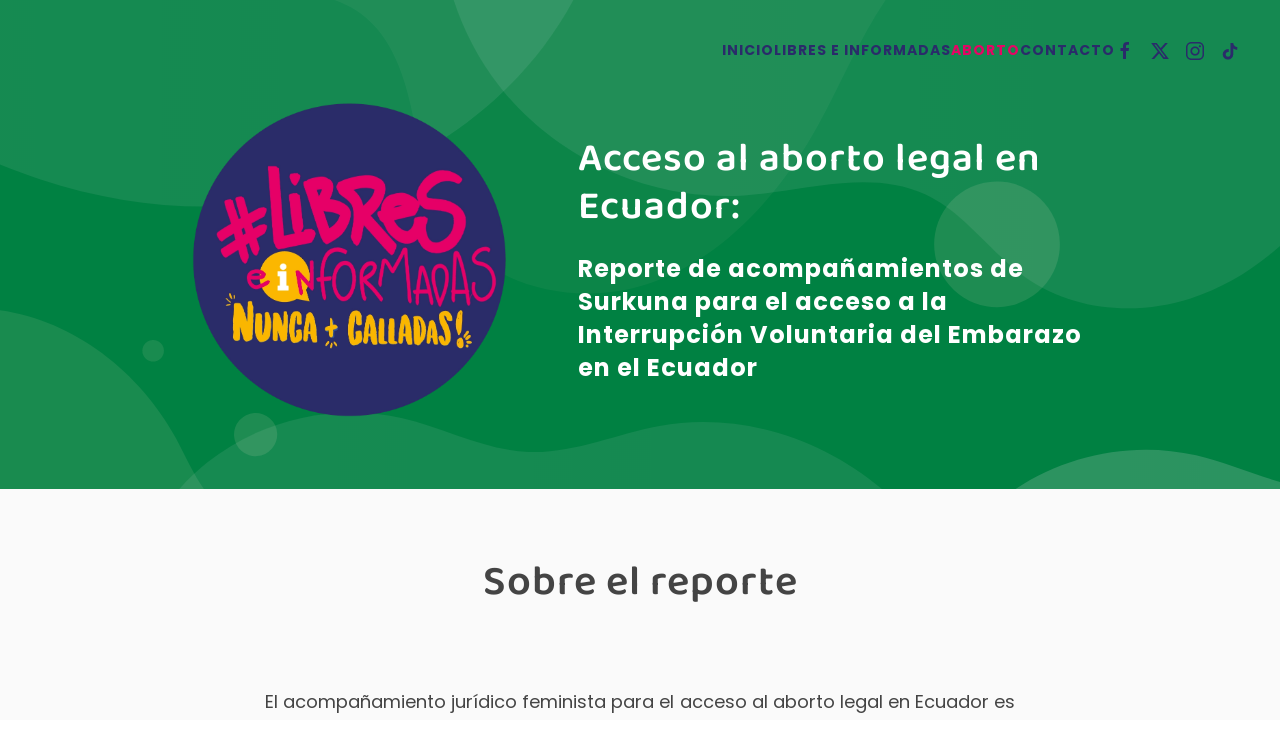

--- FILE ---
content_type: text/html; charset=UTF-8
request_url: https://libreseinformadas.org/aborto/
body_size: 16034
content:
<!DOCTYPE html>
<html lang="es">
    <head>
        <meta charset="UTF-8">
        <meta name="viewport" content="width=device-width, initial-scale=1">
        <link rel="icon" href="/wp-content/uploads/2021/07/favicon.png" sizes="any">
                <link rel="apple-touch-icon" href="/wp-content/themes/yootheme/packages/theme-wordpress/assets/images/apple-touch-icon.png">
                <title>Aborto &#8211; Libres e informadas</title>
<meta name='robots' content='max-image-preview:large' />
<link rel="alternate" type="application/rss+xml" title="Libres e informadas &raquo; Feed" href="https://libreseinformadas.org/feed/" />
<link rel="alternate" type="application/rss+xml" title="Libres e informadas &raquo; Feed de los comentarios" href="https://libreseinformadas.org/comments/feed/" />
<link rel="alternate" title="oEmbed (JSON)" type="application/json+oembed" href="https://libreseinformadas.org/wp-json/oembed/1.0/embed?url=https%3A%2F%2Flibreseinformadas.org%2Faborto%2F" />
<link rel="alternate" title="oEmbed (XML)" type="text/xml+oembed" href="https://libreseinformadas.org/wp-json/oembed/1.0/embed?url=https%3A%2F%2Flibreseinformadas.org%2Faborto%2F&#038;format=xml" />
<style id='wp-img-auto-sizes-contain-inline-css' type='text/css'>
img:is([sizes=auto i],[sizes^="auto," i]){contain-intrinsic-size:3000px 1500px}
/*# sourceURL=wp-img-auto-sizes-contain-inline-css */
</style>
<style id='wp-emoji-styles-inline-css' type='text/css'>

	img.wp-smiley, img.emoji {
		display: inline !important;
		border: none !important;
		box-shadow: none !important;
		height: 1em !important;
		width: 1em !important;
		margin: 0 0.07em !important;
		vertical-align: -0.1em !important;
		background: none !important;
		padding: 0 !important;
	}
/*# sourceURL=wp-emoji-styles-inline-css */
</style>
<style id='wp-block-library-inline-css' type='text/css'>
:root{--wp-block-synced-color:#7a00df;--wp-block-synced-color--rgb:122,0,223;--wp-bound-block-color:var(--wp-block-synced-color);--wp-editor-canvas-background:#ddd;--wp-admin-theme-color:#007cba;--wp-admin-theme-color--rgb:0,124,186;--wp-admin-theme-color-darker-10:#006ba1;--wp-admin-theme-color-darker-10--rgb:0,107,160.5;--wp-admin-theme-color-darker-20:#005a87;--wp-admin-theme-color-darker-20--rgb:0,90,135;--wp-admin-border-width-focus:2px}@media (min-resolution:192dpi){:root{--wp-admin-border-width-focus:1.5px}}.wp-element-button{cursor:pointer}:root .has-very-light-gray-background-color{background-color:#eee}:root .has-very-dark-gray-background-color{background-color:#313131}:root .has-very-light-gray-color{color:#eee}:root .has-very-dark-gray-color{color:#313131}:root .has-vivid-green-cyan-to-vivid-cyan-blue-gradient-background{background:linear-gradient(135deg,#00d084,#0693e3)}:root .has-purple-crush-gradient-background{background:linear-gradient(135deg,#34e2e4,#4721fb 50%,#ab1dfe)}:root .has-hazy-dawn-gradient-background{background:linear-gradient(135deg,#faaca8,#dad0ec)}:root .has-subdued-olive-gradient-background{background:linear-gradient(135deg,#fafae1,#67a671)}:root .has-atomic-cream-gradient-background{background:linear-gradient(135deg,#fdd79a,#004a59)}:root .has-nightshade-gradient-background{background:linear-gradient(135deg,#330968,#31cdcf)}:root .has-midnight-gradient-background{background:linear-gradient(135deg,#020381,#2874fc)}:root{--wp--preset--font-size--normal:16px;--wp--preset--font-size--huge:42px}.has-regular-font-size{font-size:1em}.has-larger-font-size{font-size:2.625em}.has-normal-font-size{font-size:var(--wp--preset--font-size--normal)}.has-huge-font-size{font-size:var(--wp--preset--font-size--huge)}.has-text-align-center{text-align:center}.has-text-align-left{text-align:left}.has-text-align-right{text-align:right}.has-fit-text{white-space:nowrap!important}#end-resizable-editor-section{display:none}.aligncenter{clear:both}.items-justified-left{justify-content:flex-start}.items-justified-center{justify-content:center}.items-justified-right{justify-content:flex-end}.items-justified-space-between{justify-content:space-between}.screen-reader-text{border:0;clip-path:inset(50%);height:1px;margin:-1px;overflow:hidden;padding:0;position:absolute;width:1px;word-wrap:normal!important}.screen-reader-text:focus{background-color:#ddd;clip-path:none;color:#444;display:block;font-size:1em;height:auto;left:5px;line-height:normal;padding:15px 23px 14px;text-decoration:none;top:5px;width:auto;z-index:100000}html :where(.has-border-color){border-style:solid}html :where([style*=border-top-color]){border-top-style:solid}html :where([style*=border-right-color]){border-right-style:solid}html :where([style*=border-bottom-color]){border-bottom-style:solid}html :where([style*=border-left-color]){border-left-style:solid}html :where([style*=border-width]){border-style:solid}html :where([style*=border-top-width]){border-top-style:solid}html :where([style*=border-right-width]){border-right-style:solid}html :where([style*=border-bottom-width]){border-bottom-style:solid}html :where([style*=border-left-width]){border-left-style:solid}html :where(img[class*=wp-image-]){height:auto;max-width:100%}:where(figure){margin:0 0 1em}html :where(.is-position-sticky){--wp-admin--admin-bar--position-offset:var(--wp-admin--admin-bar--height,0px)}@media screen and (max-width:600px){html :where(.is-position-sticky){--wp-admin--admin-bar--position-offset:0px}}

/*# sourceURL=wp-block-library-inline-css */
</style><style id='global-styles-inline-css' type='text/css'>
:root{--wp--preset--aspect-ratio--square: 1;--wp--preset--aspect-ratio--4-3: 4/3;--wp--preset--aspect-ratio--3-4: 3/4;--wp--preset--aspect-ratio--3-2: 3/2;--wp--preset--aspect-ratio--2-3: 2/3;--wp--preset--aspect-ratio--16-9: 16/9;--wp--preset--aspect-ratio--9-16: 9/16;--wp--preset--color--black: #000000;--wp--preset--color--cyan-bluish-gray: #abb8c3;--wp--preset--color--white: #ffffff;--wp--preset--color--pale-pink: #f78da7;--wp--preset--color--vivid-red: #cf2e2e;--wp--preset--color--luminous-vivid-orange: #ff6900;--wp--preset--color--luminous-vivid-amber: #fcb900;--wp--preset--color--light-green-cyan: #7bdcb5;--wp--preset--color--vivid-green-cyan: #00d084;--wp--preset--color--pale-cyan-blue: #8ed1fc;--wp--preset--color--vivid-cyan-blue: #0693e3;--wp--preset--color--vivid-purple: #9b51e0;--wp--preset--gradient--vivid-cyan-blue-to-vivid-purple: linear-gradient(135deg,rgb(6,147,227) 0%,rgb(155,81,224) 100%);--wp--preset--gradient--light-green-cyan-to-vivid-green-cyan: linear-gradient(135deg,rgb(122,220,180) 0%,rgb(0,208,130) 100%);--wp--preset--gradient--luminous-vivid-amber-to-luminous-vivid-orange: linear-gradient(135deg,rgb(252,185,0) 0%,rgb(255,105,0) 100%);--wp--preset--gradient--luminous-vivid-orange-to-vivid-red: linear-gradient(135deg,rgb(255,105,0) 0%,rgb(207,46,46) 100%);--wp--preset--gradient--very-light-gray-to-cyan-bluish-gray: linear-gradient(135deg,rgb(238,238,238) 0%,rgb(169,184,195) 100%);--wp--preset--gradient--cool-to-warm-spectrum: linear-gradient(135deg,rgb(74,234,220) 0%,rgb(151,120,209) 20%,rgb(207,42,186) 40%,rgb(238,44,130) 60%,rgb(251,105,98) 80%,rgb(254,248,76) 100%);--wp--preset--gradient--blush-light-purple: linear-gradient(135deg,rgb(255,206,236) 0%,rgb(152,150,240) 100%);--wp--preset--gradient--blush-bordeaux: linear-gradient(135deg,rgb(254,205,165) 0%,rgb(254,45,45) 50%,rgb(107,0,62) 100%);--wp--preset--gradient--luminous-dusk: linear-gradient(135deg,rgb(255,203,112) 0%,rgb(199,81,192) 50%,rgb(65,88,208) 100%);--wp--preset--gradient--pale-ocean: linear-gradient(135deg,rgb(255,245,203) 0%,rgb(182,227,212) 50%,rgb(51,167,181) 100%);--wp--preset--gradient--electric-grass: linear-gradient(135deg,rgb(202,248,128) 0%,rgb(113,206,126) 100%);--wp--preset--gradient--midnight: linear-gradient(135deg,rgb(2,3,129) 0%,rgb(40,116,252) 100%);--wp--preset--font-size--small: 13px;--wp--preset--font-size--medium: 20px;--wp--preset--font-size--large: 36px;--wp--preset--font-size--x-large: 42px;--wp--preset--spacing--20: 0.44rem;--wp--preset--spacing--30: 0.67rem;--wp--preset--spacing--40: 1rem;--wp--preset--spacing--50: 1.5rem;--wp--preset--spacing--60: 2.25rem;--wp--preset--spacing--70: 3.38rem;--wp--preset--spacing--80: 5.06rem;--wp--preset--shadow--natural: 6px 6px 9px rgba(0, 0, 0, 0.2);--wp--preset--shadow--deep: 12px 12px 50px rgba(0, 0, 0, 0.4);--wp--preset--shadow--sharp: 6px 6px 0px rgba(0, 0, 0, 0.2);--wp--preset--shadow--outlined: 6px 6px 0px -3px rgb(255, 255, 255), 6px 6px rgb(0, 0, 0);--wp--preset--shadow--crisp: 6px 6px 0px rgb(0, 0, 0);}:where(.is-layout-flex){gap: 0.5em;}:where(.is-layout-grid){gap: 0.5em;}body .is-layout-flex{display: flex;}.is-layout-flex{flex-wrap: wrap;align-items: center;}.is-layout-flex > :is(*, div){margin: 0;}body .is-layout-grid{display: grid;}.is-layout-grid > :is(*, div){margin: 0;}:where(.wp-block-columns.is-layout-flex){gap: 2em;}:where(.wp-block-columns.is-layout-grid){gap: 2em;}:where(.wp-block-post-template.is-layout-flex){gap: 1.25em;}:where(.wp-block-post-template.is-layout-grid){gap: 1.25em;}.has-black-color{color: var(--wp--preset--color--black) !important;}.has-cyan-bluish-gray-color{color: var(--wp--preset--color--cyan-bluish-gray) !important;}.has-white-color{color: var(--wp--preset--color--white) !important;}.has-pale-pink-color{color: var(--wp--preset--color--pale-pink) !important;}.has-vivid-red-color{color: var(--wp--preset--color--vivid-red) !important;}.has-luminous-vivid-orange-color{color: var(--wp--preset--color--luminous-vivid-orange) !important;}.has-luminous-vivid-amber-color{color: var(--wp--preset--color--luminous-vivid-amber) !important;}.has-light-green-cyan-color{color: var(--wp--preset--color--light-green-cyan) !important;}.has-vivid-green-cyan-color{color: var(--wp--preset--color--vivid-green-cyan) !important;}.has-pale-cyan-blue-color{color: var(--wp--preset--color--pale-cyan-blue) !important;}.has-vivid-cyan-blue-color{color: var(--wp--preset--color--vivid-cyan-blue) !important;}.has-vivid-purple-color{color: var(--wp--preset--color--vivid-purple) !important;}.has-black-background-color{background-color: var(--wp--preset--color--black) !important;}.has-cyan-bluish-gray-background-color{background-color: var(--wp--preset--color--cyan-bluish-gray) !important;}.has-white-background-color{background-color: var(--wp--preset--color--white) !important;}.has-pale-pink-background-color{background-color: var(--wp--preset--color--pale-pink) !important;}.has-vivid-red-background-color{background-color: var(--wp--preset--color--vivid-red) !important;}.has-luminous-vivid-orange-background-color{background-color: var(--wp--preset--color--luminous-vivid-orange) !important;}.has-luminous-vivid-amber-background-color{background-color: var(--wp--preset--color--luminous-vivid-amber) !important;}.has-light-green-cyan-background-color{background-color: var(--wp--preset--color--light-green-cyan) !important;}.has-vivid-green-cyan-background-color{background-color: var(--wp--preset--color--vivid-green-cyan) !important;}.has-pale-cyan-blue-background-color{background-color: var(--wp--preset--color--pale-cyan-blue) !important;}.has-vivid-cyan-blue-background-color{background-color: var(--wp--preset--color--vivid-cyan-blue) !important;}.has-vivid-purple-background-color{background-color: var(--wp--preset--color--vivid-purple) !important;}.has-black-border-color{border-color: var(--wp--preset--color--black) !important;}.has-cyan-bluish-gray-border-color{border-color: var(--wp--preset--color--cyan-bluish-gray) !important;}.has-white-border-color{border-color: var(--wp--preset--color--white) !important;}.has-pale-pink-border-color{border-color: var(--wp--preset--color--pale-pink) !important;}.has-vivid-red-border-color{border-color: var(--wp--preset--color--vivid-red) !important;}.has-luminous-vivid-orange-border-color{border-color: var(--wp--preset--color--luminous-vivid-orange) !important;}.has-luminous-vivid-amber-border-color{border-color: var(--wp--preset--color--luminous-vivid-amber) !important;}.has-light-green-cyan-border-color{border-color: var(--wp--preset--color--light-green-cyan) !important;}.has-vivid-green-cyan-border-color{border-color: var(--wp--preset--color--vivid-green-cyan) !important;}.has-pale-cyan-blue-border-color{border-color: var(--wp--preset--color--pale-cyan-blue) !important;}.has-vivid-cyan-blue-border-color{border-color: var(--wp--preset--color--vivid-cyan-blue) !important;}.has-vivid-purple-border-color{border-color: var(--wp--preset--color--vivid-purple) !important;}.has-vivid-cyan-blue-to-vivid-purple-gradient-background{background: var(--wp--preset--gradient--vivid-cyan-blue-to-vivid-purple) !important;}.has-light-green-cyan-to-vivid-green-cyan-gradient-background{background: var(--wp--preset--gradient--light-green-cyan-to-vivid-green-cyan) !important;}.has-luminous-vivid-amber-to-luminous-vivid-orange-gradient-background{background: var(--wp--preset--gradient--luminous-vivid-amber-to-luminous-vivid-orange) !important;}.has-luminous-vivid-orange-to-vivid-red-gradient-background{background: var(--wp--preset--gradient--luminous-vivid-orange-to-vivid-red) !important;}.has-very-light-gray-to-cyan-bluish-gray-gradient-background{background: var(--wp--preset--gradient--very-light-gray-to-cyan-bluish-gray) !important;}.has-cool-to-warm-spectrum-gradient-background{background: var(--wp--preset--gradient--cool-to-warm-spectrum) !important;}.has-blush-light-purple-gradient-background{background: var(--wp--preset--gradient--blush-light-purple) !important;}.has-blush-bordeaux-gradient-background{background: var(--wp--preset--gradient--blush-bordeaux) !important;}.has-luminous-dusk-gradient-background{background: var(--wp--preset--gradient--luminous-dusk) !important;}.has-pale-ocean-gradient-background{background: var(--wp--preset--gradient--pale-ocean) !important;}.has-electric-grass-gradient-background{background: var(--wp--preset--gradient--electric-grass) !important;}.has-midnight-gradient-background{background: var(--wp--preset--gradient--midnight) !important;}.has-small-font-size{font-size: var(--wp--preset--font-size--small) !important;}.has-medium-font-size{font-size: var(--wp--preset--font-size--medium) !important;}.has-large-font-size{font-size: var(--wp--preset--font-size--large) !important;}.has-x-large-font-size{font-size: var(--wp--preset--font-size--x-large) !important;}
/*# sourceURL=global-styles-inline-css */
</style>

<style id='classic-theme-styles-inline-css' type='text/css'>
/*! This file is auto-generated */
.wp-block-button__link{color:#fff;background-color:#32373c;border-radius:9999px;box-shadow:none;text-decoration:none;padding:calc(.667em + 2px) calc(1.333em + 2px);font-size:1.125em}.wp-block-file__button{background:#32373c;color:#fff;text-decoration:none}
/*# sourceURL=/wp-includes/css/classic-themes.min.css */
</style>
<link href="https://libreseinformadas.org/wp-content/themes/yootheme/css/theme.1.css?ver=1733872585" rel="stylesheet">
<link href="https://libreseinformadas.org/wp-content/themes/yootheme/css/theme.update.css?ver=4.3.8" rel="stylesheet">
<link rel="https://api.w.org/" href="https://libreseinformadas.org/wp-json/" /><link rel="alternate" title="JSON" type="application/json" href="https://libreseinformadas.org/wp-json/wp/v2/pages/2273" /><link rel="EditURI" type="application/rsd+xml" title="RSD" href="https://libreseinformadas.org/xmlrpc.php?rsd" />
<meta name="generator" content="WordPress 6.9" />
<link rel="canonical" href="https://libreseinformadas.org/aborto/" />
<link rel='shortlink' href='https://libreseinformadas.org/?p=2273' />
<script src="https://libreseinformadas.org/wp-content/themes/yootheme/packages/theme-analytics/app/analytics.min.js?ver=4.3.8" defer></script>
<script src="https://libreseinformadas.org/wp-content/themes/yootheme/vendor/assets/uikit/dist/js/uikit.min.js?ver=4.3.8"></script>
<script src="https://libreseinformadas.org/wp-content/themes/yootheme/vendor/assets/uikit/dist/js/uikit-icons-creative-hub.min.js?ver=4.3.8"></script>
<script src="https://libreseinformadas.org/wp-content/themes/yootheme/js/theme.js?ver=4.3.8"></script>
<script>window.yootheme ||= {}; var $theme = yootheme.theme = {"i18n":{"close":{"label":"Close"},"totop":{"label":"Back to top"},"marker":{"label":"Open"},"navbarToggleIcon":{"label":"Open menu"},"paginationPrevious":{"label":"Previous page"},"paginationNext":{"label":"Next page"},"searchIcon":{"toggle":"Open Search","submit":"Submit Search"},"slider":{"next":"Next slide","previous":"Previous slide","slideX":"Slide %s","slideLabel":"%s of %s"},"slideshow":{"next":"Next slide","previous":"Previous slide","slideX":"Slide %s","slideLabel":"%s of %s"},"lightboxPanel":{"next":"Next slide","previous":"Previous slide","slideLabel":"%s of %s","close":"Close"}},"google_analytics":"UA-178041895-1","google_analytics_anonymize":""};</script>
    </head>
    <body class="wp-singular page-template-default page page-id-2273 wp-theme-yootheme ">

        
        <div class="uk-hidden-visually uk-notification uk-notification-top-left uk-width-auto">
            <div class="uk-notification-message">
                <a href="#tm-main">Skip to main content</a>
            </div>
        </div>

        
        
        <div class="tm-page">

                        


<header class="tm-header-mobile uk-hidden@l tm-header-overlay" uk-header uk-inverse="target: .uk-navbar-container; sel-active: .uk-navbar-transparent">


    
        <div class="uk-navbar-container uk-navbar-transparent">

            <div class="uk-container uk-container-expand">
                <nav class="uk-navbar" uk-navbar="{&quot;align&quot;:&quot;left&quot;,&quot;container&quot;:&quot;.tm-header-mobile&quot;,&quot;boundary&quot;:&quot;.tm-header-mobile .uk-navbar-container&quot;}">

                    
                    
                                        <div class="uk-navbar-right">

                                                                            
                        <a uk-toggle href="#tm-dialog-mobile" class="uk-navbar-toggle">

        
        <div uk-navbar-toggle-icon></div>

        
    </a>
                    </div>
                    
                </nav>
            </div>

        </div>

    



        <div id="tm-dialog-mobile" uk-offcanvas="container: true; overlay: true" mode="push" flip>
        <div class="uk-offcanvas-bar uk-flex uk-flex-column">

                        <button class="uk-offcanvas-close uk-close-large" type="button" uk-close uk-toggle="cls: uk-close-large; mode: media; media: @s"></button>
            
                        <div class="uk-margin-auto-bottom">
                
<div class="uk-grid uk-child-width-1-1" uk-grid>    <div>
<div class="uk-panel widget widget_nav_menu" id="nav_menu-2">

    
    
<ul class="uk-nav uk-nav-default uk-nav-accordion" uk-nav="targets: &gt; .js-accordion">
    
	<li class="menu-item menu-item-type-post_type menu-item-object-page menu-item-home"><a href="https://libreseinformadas.org/"> Inicio</a></li>
	<li class="menu-item menu-item-type-custom menu-item-object-custom menu-item-has-children js-accordion uk-parent"><a href> Libres e Informadas <span uk-nav-parent-icon></span></a>
	<ul class="uk-nav-sub">

		<li class="menu-item menu-item-type-custom menu-item-object-custom"><a href="#sobre" uk-scroll> Sobre</a></li>
		<li class="menu-item menu-item-type-custom menu-item-object-custom"><a href="#estadisticas" uk-scroll> Datos estadísticas</a></li>
		<li class="menu-item menu-item-type-custom menu-item-object-custom"><a href="#derechos" uk-scroll> Tus derechos</a></li>
		<li class="menu-item menu-item-type-custom menu-item-object-custom"><a href="#rutas" uk-scroll> Rutas de auxilio</a></li></ul></li>
	<li class="menu-item menu-item-type-post_type menu-item-object-page current-menu-item page_item page-item-2273 current_page_item uk-active"><a href="https://libreseinformadas.org/aborto/"> Aborto</a></li>
	<li class="menu-item menu-item-type-custom menu-item-object-custom"><a href="#contacto" uk-scroll> Contacto</a></li></ul>

</div>
</div>    <div>
<div class="uk-panel widget widget_text" id="text-2">

    
    			<div class="uk-panel textwidget"><a class="uk-button uk-button-primary" href="/index.php?page_id=34">Get Listed</a></div>
		
</div>
</div>    <div>
<div class="uk-panel">

    
    <ul class="uk-flex-inline uk-flex-middle uk-flex-nowrap uk-grid-small" uk-grid>                    <li><a href="https://www.facebook.com/Surkuna.ec/" class="uk-preserve-width uk-icon-link" rel="noreferrer" target="_blank"><span uk-icon="icon: facebook;"></span></a></li>
                    <li><a href="https://twitter.com/SurkunaEc?ref_src=twsrc%5Egoogle%7Ctwcamp%5Eserp%7Ctwgr%5Eauthor" class="uk-preserve-width uk-icon-link" rel="noreferrer" target="_blank"><span uk-icon="icon: twitter;"></span></a></li>
                    <li><a href="https://www.instagram.com/surkuna_ecuador/?hl=es" class="uk-preserve-width uk-icon-link" rel="noreferrer" target="_blank"><span uk-icon="icon: instagram;"></span></a></li>
            </ul>
</div>
</div></div>            </div>
            
            
        </div>
    </div>
    
    
    

</header>




<header class="tm-header uk-visible@l tm-header-overlay" uk-header uk-inverse="target: .uk-navbar-container, .tm-headerbar; sel-active: .uk-navbar-transparent, .tm-headerbar">



        <div uk-sticky media="@l" show-on-up animation="uk-animation-slide-top" cls-active="uk-navbar-sticky" sel-target=".uk-navbar-container" cls-inactive="uk-navbar-transparent" tm-section-start>
    
        <div class="uk-navbar-container">

            <div class="uk-container uk-container-expand">
                <nav class="uk-navbar" uk-navbar="{&quot;align&quot;:&quot;left&quot;,&quot;container&quot;:&quot;.tm-header &gt; [uk-sticky]&quot;,&quot;boundary&quot;:&quot;.tm-header .uk-navbar-container&quot;}">

                    
                    
                                        <div class="uk-navbar-right">

                                                    
<ul class="uk-navbar-nav">
    
	<li class="menu-item menu-item-type-post_type menu-item-object-page menu-item-home"><a href="https://libreseinformadas.org/"> Inicio</a></li>
	<li class="menu-item menu-item-type-custom menu-item-object-custom menu-item-has-children uk-parent"><a role="button"> Libres e Informadas</a>
	<div class="uk-navbar-dropdown" mode="hover" pos="bottom-left"><div><ul class="uk-nav uk-navbar-dropdown-nav">

		<li class="menu-item menu-item-type-custom menu-item-object-custom"><a href="#sobre" uk-scroll> Sobre</a></li>
		<li class="menu-item menu-item-type-custom menu-item-object-custom"><a href="#estadisticas" uk-scroll> Datos estadísticas</a></li>
		<li class="menu-item menu-item-type-custom menu-item-object-custom"><a href="#derechos" uk-scroll> Tus derechos</a></li>
		<li class="menu-item menu-item-type-custom menu-item-object-custom"><a href="#rutas" uk-scroll> Rutas de auxilio</a></li></ul></div></div></li>
	<li class="menu-item menu-item-type-post_type menu-item-object-page current-menu-item page_item page-item-2273 current_page_item uk-active"><a href="https://libreseinformadas.org/aborto/"> Aborto</a></li>
	<li class="menu-item menu-item-type-custom menu-item-object-custom"><a href="#contacto" uk-scroll> Contacto</a></li></ul>
                        
                                                    
<div class="uk-navbar-item">

    
    <ul class="uk-flex-inline uk-flex-middle uk-flex-nowrap uk-grid-small" uk-grid>                    <li><a href="https://www.facebook.com/Surkuna.ec/" class="uk-preserve-width uk-icon-link" rel="noreferrer" target="_blank"><span uk-icon="icon: facebook;"></span></a></li>
                    <li><a href="https://twitter.com/SurkunaEc?ref_src=twsrc%5Egoogle%7Ctwcamp%5Eserp%7Ctwgr%5Eauthor" class="uk-preserve-width uk-icon-link" rel="noreferrer" target="_blank"><span uk-icon="icon: twitter;"></span></a></li>
                    <li><a href="https://www.instagram.com/surkuna_ecuador/?hl=es" class="uk-preserve-width uk-icon-link" rel="noreferrer" target="_blank"><span uk-icon="icon: instagram;"></span></a></li>
                    <li><a href="https://www.tiktok.com/@surkuna.ec?_t=8Z8RFDHDJYr&amp;_r=1" class="uk-preserve-width uk-icon-link" rel="noreferrer" target="_blank"><span uk-icon="icon: tiktok;"></span></a></li>
            </ul>
</div>
                        
                    </div>
                    
                </nav>
            </div>

        </div>

        </div>
    







</header>

            
            
            <main id="tm-main" >

                <!-- Builder #page --><style class="uk-margin-remove-adjacent">#page\#0 { background: #008142 !important; } #sobre { background: #fafafa !important; } #page\#1 { background-color: #008142 !important; } #page\#1 .el-title { color: #fff; } #page\#2 { font-size: 23px; font-weight: 550; color: #444; } #page\#3 { color: #444; } #page\#4 .el-content { font-size: 18px; font-weight: 600px; color: #444; } #page\#5 .el-content { font-size: 18px; font-weight: 600px; color: #444; } #page\#6 .el-content { font-size: 18px; font-weight: 600px; color: #444; } #page\#7 .el-content { font-size: 18px; font-weight: 600px; color: #444; } #page\#8 .el-content { font-size: 18px; font-weight: 600px; color: #444; } #page\#9 .el-content { font-size: 18px; font-weight: 600px; color: #444; } #page\#10 .el-content { font-size: 18px; font-weight: 600px; color: #444; } #page\#11 .el-content { font-size: 18px; font-weight: 600px; color: #444; } #page\#12 .el-content { font-size: 18px; font-weight: 600px; } #page\#13 .el-content { color: #444444; } </style>
<div id="page#0" class="uk-section-primary uk-inverse-light">
        <div data-src="/wp-content/uploads/2022/11/fondo_4.svg" uk-img class="uk-background-norepeat uk-background-cover uk-background-bottom-center uk-background-fixed uk-section uk-padding-remove-top">    
        
        
        
            
                
                    <div class="uk-grid-margin uk-container uk-container-small"><div class="uk-grid tm-grid-expand uk-child-width-1-1">
<div class="uk-grid-item-match uk-flex-middle uk-width-1-1">
    
        
            
            
                        <div class="uk-panel uk-width-1-1">            
                
                    
<div class="uk-panel uk-margin">
    
                <div class="uk-grid-column-large uk-flex-middle" uk-grid>        
                        <div class="uk-width-2-5@m">            
                                

    
                <picture>
<source type="image/webp" srcset="/wp-content/themes/yootheme/cache/1d/logo_3-1da6b073.webp 768w, /wp-content/themes/yootheme/cache/4d/logo_3-4d148170.webp 929w" sizes="(min-width: 929px) 929px">
<img decoding="async" src="/wp-content/themes/yootheme/cache/69/logo_3-696a2373.png" width="929" height="932" alt loading="lazy" class="el-image">
</picture>        
        
    
                
                        </div>            
                        <div class="uk-width-expand uk-margin-remove-first-child">            
                
                
                    

        
                <h3 class="el-title uk-heading-small uk-margin-top uk-margin-remove-bottom">                        Acceso al aborto legal en Ecuador:                     </h3>        
        
    
        
        
                <div class="el-content uk-panel uk-margin-top"><h4>Reporte de acompañamientos de Surkuna para el acceso a la Interrupción Voluntaria del Embarazo en el Ecuador</h4></div>        
        
        

                
                
                        </div>            
                </div>        
    
</div>
                
                        </div>            
        
    
</div></div></div>
                
            
        
        </div>
    
</div>
<div id="sobre" class="uk-section-default uk-section">
    
        
        
        
            
                                <div class="uk-container uk-container-small">                
                    <div class="uk-grid tm-grid-expand uk-child-width-1-1 uk-grid-margin">
<div class="uk-width-1-1">
    
        
            
            
            
                
                    
<h1 class="uk-h1 uk-font-primary uk-text-emphasis uk-text-center">        Sobre el reporte    </h1>
                
            
        
    
</div></div><div class="uk-grid tm-grid-expand uk-child-width-1-1 uk-grid-margin">
<div class="uk-width-1-1">
    
        
            
            
            
                
                    
                
            
        
    
</div></div><div class="uk-grid-margin uk-container uk-container-xsmall"><div class="uk-grid tm-grid-expand uk-child-width-1-1">
<div class="uk-width-1-1">
    
        
            
            
            
                
                    <div class="uk-panel uk-text-large uk-text-emphasis uk-margin uk-text-justify"><p>El acompañamiento jurídico feminista para el acceso al aborto legal en Ecuador es una apuesta para garantizar que las mujeres, adolescentes, niñas y otras personas con posibilidad de gestar, puedan ejercer su derecho a decidir con autonomía. Es una estrategia de exigibilidad del derecho a la interrupción del embarazo y de ampliación del reconocimiento del derecho al aborto legal en profesionales de salud, mujeres y la sociedad en general.</p>
<p>Por lo tanto, durante los últimos 15 meses, Surkuna ha realizado el acompañamiento jurídico feminista a 40 mujeres entre niñas, adolescentes y mujeres adultas que han solicitado información para acceder a la Interrupción Voluntaria del Embarazo en el Ecuador, los cuales presentamos a continuación. Es importante mencionar que hubo un incremento en el número de acompañamientos durante los últimos 4 meses, lo cual es el resultado de la campaña de difusión de nuestra línea de acompañamiento para el acceso al aborto legal. </p></div>
                
            
        
    
</div></div></div><div class="uk-grid tm-grid-expand uk-child-width-1-1 uk-grid-margin">
<div class="uk-width-1-1">
    
        
            
            
            
                
                    
<div class="uk-margin uk-text-center">
    
    
        
        
<a class="el-content uk-button uk-button-secondary" href="https://libreseinformadas.org/wp-content/uploads/2023/08/Reporte_IVE_31-de-julio-de-2023.pdf" target="_blank">
    
        Ver reporte completo    
    
</a>

        
    
    
</div>

                
            
        
    
</div></div>
                                </div>                
            
        
    
</div>
<div class="uk-section-default uk-section uk-section-large">
    
        
        
        
            
                                <div class="uk-container">                
                    <div class="uk-grid-margin uk-container uk-container-small"><div class="uk-grid tm-grid-expand uk-child-width-1-1">
<div class="uk-width-1-1">
    
        
            
            
            
                
                    
<h1 class="uk-h1 uk-font-primary uk-text-center">        Datos sobre el acompañamiento para el acceso a la Interrupción Voluntaria del Embarazo (IVE) en Ecuador    </h1>
                
            
        
    
</div></div></div><div class="uk-margin-large uk-container uk-container-xsmall"><div class="uk-grid tm-grid-expand uk-child-width-1-1">
<div class="uk-width-1-1">
    
        
            
            
            
                
                    
<div class="uk-panel uk-tile-primary uk-margin-remove-first-child uk-margin uk-width-small uk-margin-auto uk-text-center" id="page#1">
    
        
            
                
            
            
                                                
                
                    

        
                <h3 class="el-title uk-heading-xlarge uk-margin-top uk-margin-remove-bottom">                        40                    </h3>        
        
    
        
        
        
        
        

                
                
            
        
    
</div><div class="uk-panel uk-margin uk-width-xlarge uk-margin-auto uk-text-center" id="page#2"><p>Solicitudes recibidas para acceder la Interrupción Voluntaria del Embarazo (IVE) por parte de sobrevivientes de violación y mujeres con embarazos que ponen en riesgo su salud y su vida</p></div><div class="uk-panel uk-margin uk-text-center" id="page#3"><p>*Datos del 29 de abril de 2022 hasta el 31 de julio de 2023</p></div>
                
            
        
    
</div></div></div><div class="uk-grid-margin uk-container uk-container-xsmall"><div class="uk-grid tm-grid-expand" uk-grid>
<div class="uk-width-1-2@m">
    
        
            
            
            
                
                    
<h3 class="uk-h3 uk-font-primary uk-text-emphasis">        Periodo de acompañamiento    </h3>
<div id="page#4" class="uk-margin">
    <div class="uk-grid uk-child-width-1-1 uk-child-width-1-1@s uk-child-width-1-1@m uk-child-width-1-1@l uk-child-width-1-1@xl uk-grid-small uk-grid-match" uk-grid>        <div>
<div class="el-item uk-panel uk-margin-remove-first-child">
    
        
            
                
            
            
                                                
                
                    
<div class="uk-child-width-expand uk-grid-small uk-margin-top" uk-grid>    <div class="uk-width-auto@m uk-margin-remove-first-child">
        
                <h3 class="el-title uk-h4 uk-font-primary uk-text-emphasis uk-margin-top uk-margin-remove-bottom">                        65%                    </h3>        
        
        </div>    <div class="uk-margin-remove-first-child">    
        
        
                <div class="el-content uk-panel uk-margin-top"><p>Periodo 1 &#8211; Un año</p></div>        
        
        
    </div></div>
                
                
            
        
    
</div></div>
        <div>
<div class="el-item uk-panel uk-margin-remove-first-child">
    
        
            
                
            
            
                                                
                
                    
<div class="uk-child-width-expand uk-grid-small uk-margin-top" uk-grid>    <div class="uk-width-auto@m uk-margin-remove-first-child">
        
                <h3 class="el-title uk-h4 uk-font-primary uk-text-emphasis uk-margin-top uk-margin-remove-bottom">                        35%                    </h3>        
        
        </div>    <div class="uk-margin-remove-first-child">    
        
        
                <div class="el-content uk-panel uk-margin-top"><p>Periodo 2 &#8211; 4 meses</p></div>        
        
        
    </div></div>
                
                
            
        
    
</div></div>
        </div>
</div>
                
            
        
    
</div>
<div class="uk-width-1-2@m">
    
        
            
            
            
                
                    
                
            
        
    
</div></div></div><div class="uk-grid tm-grid-expand uk-child-width-1-1 uk-grid-margin">
<div class="uk-width-1-1">
    
        
            
            
            
                
                    
                
            
        
    
</div></div><div class="uk-grid tm-grid-expand uk-child-width-1-1 uk-grid-margin">
<div class="uk-width-1-1">
    
        
            
            
            
                
                    
<div class="uk-panel uk-tile-primary uk-padding uk-margin-remove-first-child uk-margin">
    
        
            
                
            
            
                                                
                
                    
<div class="uk-child-width-expand uk-margin-top" uk-grid>    <div class="uk-width-3-4@m uk-margin-remove-first-child">
        
                <h3 class="el-title uk-h3 uk-font-primary uk-text-emphasis uk-margin-top uk-margin-remove-bottom">                        Caracterización de las mujeres que solicitaron acompañamiento para el acceso a la IVE                    </h3>        
        
        </div>    <div class="uk-margin-remove-first-child">    
        
        
        
        
        
    </div></div>
                
                
            
        
    
</div>
                
            
        
    
</div></div><div class="uk-grid-margin uk-container uk-container-xsmall"><div class="uk-grid tm-grid-expand" uk-grid>
<div class="uk-width-1-2@m">
    
        
            
            
            
                
                    
<h3 class="uk-h3 uk-font-primary uk-text-emphasis">        Rango de edad    </h3>
<div id="page#5" class="uk-margin">
    <div class="uk-grid uk-child-width-1-1 uk-child-width-1-1@s uk-child-width-1-1@m uk-child-width-1-1@l uk-child-width-1-1@xl uk-grid-small uk-grid-match" uk-grid>        <div>
<div class="el-item uk-panel uk-margin-remove-first-child">
    
        
            
                
            
            
                                                
                
                    
<div class="uk-child-width-expand uk-grid-small uk-margin-top" uk-grid>    <div class="uk-width-auto@m uk-margin-remove-first-child">
        
                <h3 class="el-title uk-h4 uk-font-primary uk-text-emphasis uk-margin-top uk-margin-remove-bottom">                        32,5%                    </h3>        
        
        </div>    <div class="uk-margin-remove-first-child">    
        
        
                <div class="el-content uk-panel uk-margin-top"><p>Menores de 14 años</p></div>        
        
        
    </div></div>
                
                
            
        
    
</div></div>
        <div>
<div class="el-item uk-panel uk-margin-remove-first-child">
    
        
            
                
            
            
                                                
                
                    
<div class="uk-child-width-expand uk-grid-small uk-margin-top" uk-grid>    <div class="uk-width-auto@m uk-margin-remove-first-child">
        
                <h3 class="el-title uk-h4 uk-font-primary uk-text-emphasis uk-margin-top uk-margin-remove-bottom">                        22,5%                    </h3>        
        
        </div>    <div class="uk-margin-remove-first-child">    
        
        
                <div class="el-content uk-panel uk-margin-top">De 15 a 19 años</div>        
        
        
    </div></div>
                
                
            
        
    
</div></div>
        <div>
<div class="el-item uk-panel uk-margin-remove-first-child">
    
        
            
                
            
            
                                                
                
                    
<div class="uk-child-width-expand uk-grid-small uk-margin-top" uk-grid>    <div class="uk-width-auto@m uk-margin-remove-first-child">
        
                <h3 class="el-title uk-h4 uk-font-primary uk-text-emphasis uk-margin-top uk-margin-remove-bottom">                        7,5%                    </h3>        
        
        </div>    <div class="uk-margin-remove-first-child">    
        
        
                <div class="el-content uk-panel uk-margin-top">De 20 a 24 años</div>        
        
        
    </div></div>
                
                
            
        
    
</div></div>
        <div>
<div class="el-item uk-panel uk-margin-remove-first-child">
    
        
            
                
            
            
                                                
                
                    
<div class="uk-child-width-expand uk-grid-small uk-margin-top" uk-grid>    <div class="uk-width-auto@m uk-margin-remove-first-child">
        
                <h3 class="el-title uk-h4 uk-font-primary uk-text-emphasis uk-margin-top uk-margin-remove-bottom">                        10%                    </h3>        
        
        </div>    <div class="uk-margin-remove-first-child">    
        
        
                <div class="el-content uk-panel uk-margin-top">De 25 a 29 años</div>        
        
        
    </div></div>
                
                
            
        
    
</div></div>
        <div>
<div class="el-item uk-panel uk-margin-remove-first-child">
    
        
            
                
            
            
                                                
                
                    
<div class="uk-child-width-expand uk-grid-small uk-margin-top" uk-grid>    <div class="uk-width-auto@m uk-margin-remove-first-child">
        
                <h3 class="el-title uk-h4 uk-font-primary uk-text-emphasis uk-margin-top uk-margin-remove-bottom">                        10%                    </h3>        
        
        </div>    <div class="uk-margin-remove-first-child">    
        
        
                <div class="el-content uk-panel uk-margin-top">De 30 a 34 años</div>        
        
        
    </div></div>
                
                
            
        
    
</div></div>
        <div>
<div class="el-item uk-panel uk-margin-remove-first-child">
    
        
            
                
            
            
                                                
                
                    
<div class="uk-child-width-expand uk-grid-small uk-margin-top" uk-grid>    <div class="uk-width-auto@m uk-margin-remove-first-child">
        
                <h3 class="el-title uk-h4 uk-font-primary uk-text-emphasis uk-margin-top uk-margin-remove-bottom">                        12,5%                    </h3>        
        
        </div>    <div class="uk-margin-remove-first-child">    
        
        
                <div class="el-content uk-panel uk-margin-top">De 35 a 39 años</div>        
        
        
    </div></div>
                
                
            
        
    
</div></div>
        <div>
<div class="el-item uk-panel uk-margin-remove-first-child">
    
        
            
                
            
            
                                                
                
                    
<div class="uk-child-width-expand uk-grid-small uk-margin-top" uk-grid>    <div class="uk-width-auto@m uk-margin-remove-first-child">
        
                <h3 class="el-title uk-h4 uk-font-primary uk-text-emphasis uk-margin-top uk-margin-remove-bottom">                        5%                    </h3>        
        
        </div>    <div class="uk-margin-remove-first-child">    
        
        
                <div class="el-content uk-panel uk-margin-top"><p>De 40 años en adelante</p></div>        
        
        
    </div></div>
                
                
            
        
    
</div></div>
        </div>
</div>
                
            
        
    
</div>
<div class="uk-width-1-2@m">
    
        
            
            
            
                
                    
                
            
        
    
</div></div></div><div class="uk-grid tm-grid-expand uk-grid-column-large uk-margin-large" uk-grid>
<div class="uk-width-1-2@s uk-width-1-4@m">
    
        
            
            
            
                
                    
<h3 class="uk-h3 uk-font-primary uk-text-emphasis">        Autoidentificación étnica    </h3>
<div id="page#6" class="uk-margin">
    <div class="uk-grid uk-child-width-1-1 uk-child-width-1-1@s uk-child-width-1-1@m uk-child-width-1-1@l uk-child-width-1-1@xl uk-grid-small uk-grid-match" uk-grid>        <div>
<div class="el-item uk-panel uk-margin-remove-first-child">
    
        
            
                
            
            
                                                
                
                    
<div class="uk-child-width-expand uk-grid-small uk-margin-top" uk-grid>    <div class="uk-width-auto@m uk-margin-remove-first-child">
        
                <h3 class="el-title uk-h4 uk-font-primary uk-text-emphasis uk-margin-top uk-margin-remove-bottom">                        2,5%                    </h3>        
        
        </div>    <div class="uk-margin-remove-first-child">    
        
        
                <div class="el-content uk-panel uk-margin-top"><p>Afroecuatoriana/afrodescendiente</p></div>        
        
        
    </div></div>
                
                
            
        
    
</div></div>
        <div>
<div class="el-item uk-panel uk-margin-remove-first-child">
    
        
            
                
            
            
                                                
                
                    
<div class="uk-child-width-expand uk-grid-small uk-margin-top" uk-grid>    <div class="uk-width-auto@m uk-margin-remove-first-child">
        
                <h3 class="el-title uk-h4 uk-font-primary uk-text-emphasis uk-margin-top uk-margin-remove-bottom">                        80%                    </h3>        
        
        </div>    <div class="uk-margin-remove-first-child">    
        
        
                <div class="el-content uk-panel uk-margin-top">Mestiza</div>        
        
        
    </div></div>
                
                
            
        
    
</div></div>
        <div>
<div class="el-item uk-panel uk-margin-remove-first-child">
    
        
            
                
            
            
                                                
                
                    
<div class="uk-child-width-expand uk-grid-small uk-margin-top" uk-grid>    <div class="uk-width-auto@m uk-margin-remove-first-child">
        
                <h3 class="el-title uk-h4 uk-font-primary uk-text-emphasis uk-margin-top uk-margin-remove-bottom">                        17,5%                    </h3>        
        
        </div>    <div class="uk-margin-remove-first-child">    
        
        
                <div class="el-content uk-panel uk-margin-top">Indígena</div>        
        
        
    </div></div>
                
                
            
        
    
</div></div>
        </div>
</div>
                
            
        
    
</div>
<div class="uk-width-1-2@s uk-width-1-4@m">
    
        
            
            
            
                
                    
                
            
        
    
</div>
<div class="uk-width-1-2@s uk-width-1-4@m">
    
        
            
            
            
                
                    
<h3 class="uk-h3 uk-font-primary uk-text-emphasis">        Situación migratoria    </h3>
<div id="page#7" class="uk-margin">
    <div class="uk-grid uk-child-width-1-1 uk-child-width-1-1@s uk-child-width-1-1@m uk-child-width-1-1@l uk-child-width-1-1@xl uk-grid-small uk-grid-match" uk-grid>        <div>
<div class="el-item uk-panel uk-margin-remove-first-child">
    
        
            
                
            
            
                                                
                
                    
<div class="uk-child-width-expand uk-grid-small uk-margin-top" uk-grid>    <div class="uk-width-auto@m uk-margin-remove-first-child">
        
                <h3 class="el-title uk-h4 uk-font-primary uk-text-emphasis uk-margin-top uk-margin-remove-bottom">                        87,5%                    </h3>        
        
        </div>    <div class="uk-margin-remove-first-child">    
        
        
                <div class="el-content uk-panel uk-margin-top">Nacional </div>        
        
        
    </div></div>
                
                
            
        
    
</div></div>
        <div>
<div class="el-item uk-panel uk-margin-remove-first-child">
    
        
            
                
            
            
                                                
                
                    
<div class="uk-child-width-expand uk-grid-small uk-margin-top" uk-grid>    <div class="uk-width-auto@m uk-margin-remove-first-child">
        
                <h3 class="el-title uk-h4 uk-font-primary uk-text-emphasis uk-margin-top uk-margin-remove-bottom">                        12,5%                    </h3>        
        
        </div>    <div class="uk-margin-remove-first-child">    
        
        
                <div class="el-content uk-panel uk-margin-top">Extranjera</div>        
        
        
    </div></div>
                
                
            
        
    
</div></div>
        </div>
</div>
                
            
        
    
</div>
<div class="uk-width-1-2@s uk-width-1-4@m">
    
        
            
            
            
                
                    
                
            
        
    
</div></div><div class="uk-grid tm-grid-expand uk-child-width-1-1 uk-grid-margin">
<div class="uk-width-1-1">
    
        
            
            
            
                
                    
<div class="uk-panel uk-tile-primary uk-padding uk-margin-remove-first-child uk-margin">
    
        
            
                
            
            
                                                
                
                    
<div class="uk-child-width-expand uk-margin-top" uk-grid>    <div class="uk-width-3-4@m uk-margin-remove-first-child">
        
                <h3 class="el-title uk-h3 uk-font-primary uk-text-emphasis uk-margin-top uk-margin-remove-bottom">                        Lugar de residencia de las mujeres que solicitaron acompañamiento:                    </h3>        
        
        </div>    <div class="uk-margin-remove-first-child">    
        
        
        
        
        
    </div></div>
                
                
            
        
    
</div>
                
            
        
    
</div></div><div class="uk-grid-margin uk-container uk-container-xsmall"><div class="uk-grid tm-grid-expand" uk-grid>
<div class="uk-width-1-2@m">
    
        
            
            
            
                
                    
<h3 class="uk-h3 uk-font-primary uk-text-emphasis">        Lugar de residencia    </h3>
<div id="page#8" class="uk-margin">
    <div class="uk-grid uk-child-width-1-1 uk-child-width-1-1@s uk-child-width-1-1@m uk-child-width-1-1@l uk-child-width-1-1@xl uk-grid-small uk-grid-match" uk-grid>        <div>
<div class="el-item uk-panel uk-margin-remove-first-child">
    
        
            
                
            
            
                                                
                
                    
<div class="uk-child-width-expand uk-grid-small uk-margin-top" uk-grid>    <div class="uk-width-auto@m uk-margin-remove-first-child">
        
                <h3 class="el-title uk-h4 uk-font-primary uk-text-emphasis uk-margin-top uk-margin-remove-bottom">                        7,5%                    </h3>        
        
        </div>    <div class="uk-margin-remove-first-child">    
        
        
                <div class="el-content uk-panel uk-margin-top">Azuay</div>        
        
        
    </div></div>
                
                
            
        
    
</div></div>
        <div>
<div class="el-item uk-panel uk-margin-remove-first-child">
    
        
            
                
            
            
                                                
                
                    
<div class="uk-child-width-expand uk-grid-small uk-margin-top" uk-grid>    <div class="uk-width-auto@m uk-margin-remove-first-child">
        
                <h3 class="el-title uk-h4 uk-font-primary uk-text-emphasis uk-margin-top uk-margin-remove-bottom">                        5%                    </h3>        
        
        </div>    <div class="uk-margin-remove-first-child">    
        
        
                <div class="el-content uk-panel uk-margin-top">Carchi</div>        
        
        
    </div></div>
                
                
            
        
    
</div></div>
        <div>
<div class="el-item uk-panel uk-margin-remove-first-child">
    
        
            
                
            
            
                                                
                
                    
<div class="uk-child-width-expand uk-grid-small uk-margin-top" uk-grid>    <div class="uk-width-auto@m uk-margin-remove-first-child">
        
                <h3 class="el-title uk-h4 uk-font-primary uk-text-emphasis uk-margin-top uk-margin-remove-bottom">                        2,5%                    </h3>        
        
        </div>    <div class="uk-margin-remove-first-child">    
        
        
                <div class="el-content uk-panel uk-margin-top"><p>Cotopaxi</p></div>        
        
        
    </div></div>
                
                
            
        
    
</div></div>
        <div>
<div class="el-item uk-panel uk-margin-remove-first-child">
    
        
            
                
            
            
                                                
                
                    
<div class="uk-child-width-expand uk-grid-small uk-margin-top" uk-grid>    <div class="uk-width-auto@m uk-margin-remove-first-child">
        
                <h3 class="el-title uk-h4 uk-font-primary uk-text-emphasis uk-margin-top uk-margin-remove-bottom">                        2,5%                    </h3>        
        
        </div>    <div class="uk-margin-remove-first-child">    
        
        
                <div class="el-content uk-panel uk-margin-top"><p>Esmeraldas</p></div>        
        
        
    </div></div>
                
                
            
        
    
</div></div>
        <div>
<div class="el-item uk-panel uk-margin-remove-first-child">
    
        
            
                
            
            
                                                
                
                    
<div class="uk-child-width-expand uk-grid-small uk-margin-top" uk-grid>    <div class="uk-width-auto@m uk-margin-remove-first-child">
        
                <h3 class="el-title uk-h4 uk-font-primary uk-text-emphasis uk-margin-top uk-margin-remove-bottom">                        5%                    </h3>        
        
        </div>    <div class="uk-margin-remove-first-child">    
        
        
                <div class="el-content uk-panel uk-margin-top"><p>Guayas</p></div>        
        
        
    </div></div>
                
                
            
        
    
</div></div>
        <div>
<div class="el-item uk-panel uk-margin-remove-first-child">
    
        
            
                
            
            
                                                
                
                    
<div class="uk-child-width-expand uk-grid-small uk-margin-top" uk-grid>    <div class="uk-width-auto@m uk-margin-remove-first-child">
        
                <h3 class="el-title uk-h4 uk-font-primary uk-text-emphasis uk-margin-top uk-margin-remove-bottom">                        5%                    </h3>        
        
        </div>    <div class="uk-margin-remove-first-child">    
        
        
                <div class="el-content uk-panel uk-margin-top">Loja</div>        
        
        
    </div></div>
                
                
            
        
    
</div></div>
        <div>
<div class="el-item uk-panel uk-margin-remove-first-child">
    
        
            
                
            
            
                                                
                
                    
<div class="uk-child-width-expand uk-grid-small uk-margin-top" uk-grid>    <div class="uk-width-auto@m uk-margin-remove-first-child">
        
                <h3 class="el-title uk-h4 uk-font-primary uk-text-emphasis uk-margin-top uk-margin-remove-bottom">                        7,5%                    </h3>        
        
        </div>    <div class="uk-margin-remove-first-child">    
        
        
                <div class="el-content uk-panel uk-margin-top">Morona Santiago</div>        
        
        
    </div></div>
                
                
            
        
    
</div></div>
        <div>
<div class="el-item uk-panel uk-margin-remove-first-child">
    
        
            
                
            
            
                                                
                
                    
<div class="uk-child-width-expand uk-grid-small uk-margin-top" uk-grid>    <div class="uk-width-auto@m uk-margin-remove-first-child">
        
                <h3 class="el-title uk-h4 uk-font-primary uk-text-emphasis uk-margin-top uk-margin-remove-bottom">                        5%                    </h3>        
        
        </div>    <div class="uk-margin-remove-first-child">    
        
        
                <div class="el-content uk-panel uk-margin-top"><p>Napo</p></div>        
        
        
    </div></div>
                
                
            
        
    
</div></div>
        <div>
<div class="el-item uk-panel uk-margin-remove-first-child">
    
        
            
                
            
            
                                                
                
                    
<div class="uk-child-width-expand uk-grid-small uk-margin-top" uk-grid>    <div class="uk-width-auto@m uk-margin-remove-first-child">
        
                <h3 class="el-title uk-h4 uk-font-primary uk-text-emphasis uk-margin-top uk-margin-remove-bottom">                        47,5%                    </h3>        
        
        </div>    <div class="uk-margin-remove-first-child">    
        
        
                <div class="el-content uk-panel uk-margin-top">Pichincha</div>        
        
        
    </div></div>
                
                
            
        
    
</div></div>
        <div>
<div class="el-item uk-panel uk-margin-remove-first-child">
    
        
            
                
            
            
                                                
                
                    
<div class="uk-child-width-expand uk-grid-small uk-margin-top" uk-grid>    <div class="uk-width-auto@m uk-margin-remove-first-child">
        
                <h3 class="el-title uk-h4 uk-font-primary uk-text-emphasis uk-margin-top uk-margin-remove-bottom">                        12,5%                    </h3>        
        
        </div>    <div class="uk-margin-remove-first-child">    
        
        
                <div class="el-content uk-panel uk-margin-top">Sucumbíos </div>        
        
        
    </div></div>
                
                
            
        
    
</div></div>
        </div>
</div>
                
            
        
    
</div>
<div class="uk-width-1-2@m">
    
        
            
            
            
                
                    
                
            
        
    
</div></div></div><div class="uk-grid tm-grid-expand uk-child-width-1-1 uk-grid-margin">
<div class="uk-width-1-1">
    
        
            
            
            
                
                    
                
            
        
    
</div></div><div class="uk-grid tm-grid-expand uk-child-width-1-1 uk-grid-margin">
<div class="uk-width-1-1">
    
        
            
            
            
                
                    
<div class="uk-panel uk-tile-primary uk-padding uk-margin-remove-first-child uk-margin">
    
        
            
                
            
            
                                                
                
                    
<div class="uk-child-width-expand uk-margin-top" uk-grid>    <div class="uk-width-3-4@m uk-margin-remove-first-child">
        
                <h3 class="el-title uk-h3 uk-font-primary uk-text-emphasis uk-margin-top uk-margin-remove-bottom">                        Acceso a la IVE en el sistema de salud pública:                    </h3>        
        
        </div>    <div class="uk-margin-remove-first-child">    
        
        
        
        
        
    </div></div>
                
                
            
        
    
</div>
                
            
        
    
</div></div><div class="uk-grid-margin uk-container uk-container-xsmall"><div class="uk-grid tm-grid-expand" uk-grid>
<div class="uk-width-1-2@m">
    
        
            
            
            
                
                    
<h3 class="uk-h3 uk-font-primary uk-text-emphasis">        Acceso a la IVE en el Ecuador    </h3>
<div id="page#9" class="uk-margin">
    <div class="uk-grid uk-child-width-1-1 uk-child-width-1-1@s uk-child-width-1-1@m uk-child-width-1-1@l uk-child-width-1-1@xl uk-grid-small uk-grid-match" uk-grid>        <div>
<div class="el-item uk-panel uk-margin-remove-first-child">
    
        
            
                
            
            
                                                
                
                    
<div class="uk-child-width-expand uk-grid-small uk-margin-top" uk-grid>    <div class="uk-width-auto@m uk-margin-remove-first-child">
        
                <h3 class="el-title uk-h4 uk-font-primary uk-text-emphasis uk-margin-top uk-margin-remove-bottom">                        65%                    </h3>        
        
        </div>    <div class="uk-margin-remove-first-child">    
        
        
                <div class="el-content uk-panel uk-margin-top">Tuvieron acceso a la IVE en el sistema de salud pública </div>        
        
        
    </div></div>
                
                
            
        
    
</div></div>
        <div>
<div class="el-item uk-panel uk-margin-remove-first-child">
    
        
            
                
            
            
                                                
                
                    
<div class="uk-child-width-expand uk-grid-small uk-margin-top" uk-grid>    <div class="uk-width-auto@m uk-margin-remove-first-child">
        
                <h3 class="el-title uk-h4 uk-font-primary uk-text-emphasis uk-margin-top uk-margin-remove-bottom">                        30%                    </h3>        
        
        </div>    <div class="uk-margin-remove-first-child">    
        
        
                <div class="el-content uk-panel uk-margin-top"><p>No tuvieron acceso debido a varias barreras de acceso al aborto legal</p></div>        
        
        
    </div></div>
                
                
            
        
    
</div></div>
        <div>
<div class="el-item uk-panel uk-margin-remove-first-child">
    
        
            
                
            
            
                                                
                
                    
<div class="uk-child-width-expand uk-grid-small uk-margin-top" uk-grid>    <div class="uk-width-auto@m uk-margin-remove-first-child">
        
                <h3 class="el-title uk-h4 uk-font-primary uk-text-emphasis uk-margin-top uk-margin-remove-bottom">                        5%                    </h3>        
        
        </div>    <div class="uk-margin-remove-first-child">    
        
        
                <div class="el-content uk-panel uk-margin-top"><p>Desistió</p></div>        
        
        
    </div></div>
                
                
            
        
    
</div></div>
        </div>
</div>
                
            
        
    
</div>
<div class="uk-width-1-2@m">
    
        
            
            
            
                
                    
                
            
        
    
</div></div></div><div class="uk-grid tm-grid-expand uk-child-width-1-1 uk-grid-margin">
<div class="uk-width-1-1">
    
        
            
            
            
                
                    <hr>
                
            
        
    
</div></div><div class="uk-grid tm-grid-expand uk-child-width-1-1 uk-grid-margin">
<div class="uk-width-1-1">
    
        
            
            
            
                
                    <div class="uk-panel uk-margin"><p style="text-align: left;">Las niñas, adolescentes y mujeres adultas que solicitan acompañamiento para el acceso a la Interrupción Voluntaria del Embarazo encuentran múltiples barreras para acceder a este servicio en el sistema de salud, ya sea que se trate de sobrevivientes de violación o de mujeres con embarazos de alto riesgo para su salud y su vida. Por ejemplo, si bien el personal médico tiene un tiempo reglamentario para brindar el servicio, este tiende a dilatarse injustificadamente cuando las pacientes deben recibir valoración médica y psicológica a cargo de varios profesionales de salud, sometiendo a las pacientes al maltrato de la espera y la necesidad de acudir al centro de salud por varias ocasiones antes de que les brinden el servicio de IVE. Así mismo, es importante agregar como una barrera la falta de garantía del secreto profesional y la confidencialidad, lo cual genera tensiones y miedos en las mujeres, quienes desconfían del sistema de salud porque les preocupa que su historia médica sea vulnerada o que los profesionales de salud (especialmente en comunidades rurales) expongan su vida privada. Finalmente las mujeres tienen miedo a ser estigmatizadas o discriminadas por el personal de salud o familiares, debido a la desinformación y estigmas que pesan sobre el aborto.</p></div>
                
            
        
    
</div></div><div class="uk-grid tm-grid-expand uk-child-width-1-1 uk-grid-margin">
<div class="uk-width-1-1">
    
        
            
            
            
                
                    
                
            
        
    
</div></div><div class="uk-grid tm-grid-expand uk-child-width-1-1 uk-grid-margin">
<div class="uk-width-1-1">
    
        
            
            
            
                
                    
<div class="uk-panel uk-tile-primary uk-padding uk-margin-remove-first-child uk-margin">
    
        
            
                
            
            
                                                
                
                    
<div class="uk-child-width-expand uk-margin-top" uk-grid>    <div class="uk-width-3-4@m uk-margin-remove-first-child">
        
                <h3 class="el-title uk-h3 uk-font-primary uk-text-emphasis uk-margin-top uk-margin-remove-bottom">                        Situación de las mujeres que solicitaron acompañamiento:                    </h3>        
        
        </div>    <div class="uk-margin-remove-first-child">    
        
        
        
        
        
    </div></div>
                
                
            
        
    
</div>
                
            
        
    
</div></div><div class="uk-grid tm-grid-expand uk-grid-margin" uk-grid>
<div class="uk-width-1-2@m">
    
        
            
            
            
                
                    
<h3 class="uk-h3 uk-font-primary uk-text-emphasis">        Situación de las mujeres    </h3>
<div id="page#10" class="uk-margin">
    <div class="uk-grid uk-child-width-1-1 uk-child-width-1-1@s uk-child-width-1-1@m uk-child-width-1-1@l uk-child-width-1-1@xl uk-grid-small uk-grid-match" uk-grid>        <div>
<div class="el-item uk-panel uk-margin-remove-first-child">
    
        
            
                
            
            
                                                
                
                    
<div class="uk-child-width-expand uk-grid-small uk-margin-top" uk-grid>    <div class="uk-width-auto@m uk-margin-remove-first-child">
        
                <h3 class="el-title uk-h4 uk-font-primary uk-text-emphasis uk-margin-top uk-margin-remove-bottom">                        85%                    </h3>        
        
        </div>    <div class="uk-margin-remove-first-child">    
        
        
                <div class="el-content uk-panel uk-margin-top"><p>Sobrevivientes de violación</p></div>        
        
        
    </div></div>
                
                
            
        
    
</div></div>
        <div>
<div class="el-item uk-panel uk-margin-remove-first-child">
    
        
            
                
            
            
                                                
                
                    
<div class="uk-child-width-expand uk-grid-small uk-margin-top" uk-grid>    <div class="uk-width-auto@m uk-margin-remove-first-child">
        
                <h3 class="el-title uk-h4 uk-font-primary uk-text-emphasis uk-margin-top uk-margin-remove-bottom">                        15%                    </h3>        
        
        </div>    <div class="uk-margin-remove-first-child">    
        
        
                <div class="el-content uk-panel uk-margin-top"><p>Mujeres con embarazos que ponen en riesgo su salud y su vida</p></div>        
        
        
    </div></div>
                
                
            
        
    
</div></div>
        </div>
</div>
                
            
        
    
</div>
<div class="uk-width-1-2@m">
    
        
            
            
            
                
                    
                
            
        
    
</div></div><div class="uk-grid tm-grid-expand uk-child-width-1-1 uk-grid-margin">
<div class="uk-width-1-1">
    
        
            
            
            
                
                    <hr><div class="uk-panel uk-margin"><p>Desde el 29 de abril de 2022 al 31 de julio de 2023 hubo un 85% (34) de solicitudes que correspondieron a sobrevivientes de violación (niñas, adolescentes y mujeres adultas) y un 15% (6) de solicitudes que correspondía a mujeres con embarazos que ponían en riesgo su salud y su vida.</p></div>
                
            
        
    
</div></div><div class="uk-grid tm-grid-expand uk-child-width-1-1 uk-grid-margin">
<div class="uk-width-1-1">
    
        
            
            
            
                
                    
                
            
        
    
</div></div><div class="uk-grid tm-grid-expand uk-child-width-1-1 uk-grid-margin">
<div class="uk-width-1-1">
    
        
            
            
            
                
                    
<div class="uk-panel uk-tile-primary uk-padding uk-margin-remove-first-child uk-margin">
    
        
            
                
            
            
                                                
                
                    
<div class="uk-child-width-expand uk-margin-top" uk-grid>    <div class="uk-width-3-4@m uk-margin-remove-first-child">
        
                <h3 class="el-title uk-h3 uk-font-primary uk-text-emphasis uk-margin-top uk-margin-remove-bottom">                        Acceso a la IVE por violación según edad gestacional:                    </h3>        
        
        </div>    <div class="uk-margin-remove-first-child">    
        
        
        
        
        
    </div></div>
                
                
            
        
    
</div>
                
            
        
    
</div></div><div class="uk-grid-margin uk-container uk-container-xsmall"><div class="uk-grid tm-grid-expand" uk-grid>
<div class="uk-width-1-2@m">
    
        
            
            
            
                
                    
<h3 class="uk-h3 uk-font-primary uk-text-emphasis">        Edad gestacional    </h3>
<div id="page#11" class="uk-margin">
    <div class="uk-grid uk-child-width-1-1 uk-child-width-1-1@s uk-child-width-1-1@m uk-child-width-1-1@l uk-child-width-1-1@xl uk-grid-small uk-grid-match" uk-grid>        <div>
<div class="el-item uk-panel uk-margin-remove-first-child">
    
        
            
                
            
            
                                                
                
                    
<div class="uk-child-width-expand uk-grid-small uk-margin-top" uk-grid>    <div class="uk-width-auto@m uk-margin-remove-first-child">
        
                <h3 class="el-title uk-h4 uk-font-primary uk-text-emphasis uk-margin-top uk-margin-remove-bottom">                        32,4%                    </h3>        
        
        </div>    <div class="uk-margin-remove-first-child">    
        
        
                <div class="el-content uk-panel uk-margin-top"><p>Hasta 12 semanas</p></div>        
        
        
    </div></div>
                
                
            
        
    
</div></div>
        <div>
<div class="el-item uk-panel uk-margin-remove-first-child">
    
        
            
                
            
            
                                                
                
                    
<div class="uk-child-width-expand uk-grid-small uk-margin-top" uk-grid>    <div class="uk-width-auto@m uk-margin-remove-first-child">
        
                <h3 class="el-title uk-h4 uk-font-primary uk-text-emphasis uk-margin-top uk-margin-remove-bottom">                        11,8%                    </h3>        
        
        </div>    <div class="uk-margin-remove-first-child">    
        
        
                <div class="el-content uk-panel uk-margin-top"><p>12 semanas en adelante</p></div>        
        
        
    </div></div>
                
                
            
        
    
</div></div>
        </div>
</div>
                
            
        
    
</div>
<div class="uk-width-1-2@m">
    
        
            
            
            
                
                    
                
            
        
    
</div></div></div><div class="uk-grid tm-grid-expand uk-child-width-1-1 uk-grid-margin">
<div class="uk-width-1-1">
    
        
            
            
            
                
                    <hr>
                
            
        
    
</div></div><div class="uk-grid tm-grid-expand uk-child-width-1-1 uk-grid-margin">
<div class="uk-width-1-1">
    
        
            
            
            
                
                    <div class="uk-panel uk-margin"><p>Surkuna recibió 34 solicitudes de acompañamiento que provenían de sobrevivientes de violación (niñas, adolescentes y mujeres adultas), de las cuales únicamente un 32,4% que tenía menos de 12 semanas de gestación, accedieron a través de la causal violación.</p></div>
                
            
        
    
</div></div><div class="uk-grid tm-grid-expand uk-child-width-1-1 uk-grid-margin">
<div class="uk-width-1-1">
    
        
            
            
            
                
                    
                
            
        
    
</div></div><div class="uk-grid-margin uk-container"><div class="uk-grid tm-grid-expand uk-child-width-1-1">
<div class="uk-width-1-1">
    
        
            
            
            
                
                    
<div class="uk-panel uk-tile-secondary uk-padding uk-margin uk-text-left" id="page#12">
    
                <div uk-grid>        
                        <div class="uk-width-auto@m uk-flex-left">            
                                

    
                <span class="el-image" uk-icon="icon: ionicons-outline--warning-outline; width: 80; height: 80;"></span>        
        
    
                
                        </div>            
                        <div class="uk-width-expand uk-margin-remove-first-child">            
                
                
                    

        
                <h3 class="el-title uk-h3 uk-text-emphasis uk-margin-top uk-margin-remove-bottom">                        Obstáculos relacionados con los requisitos de acceso a la IVE por violación                    </h3>        
        
    
        
        
        
        
        

                
                
                        </div>            
                </div>        
    
</div>
                
            
        
    
</div></div></div><div class="uk-grid-margin uk-container"><div class="uk-grid tm-grid-expand uk-grid-column-large uk-grid-divider" uk-grid>
<div class="uk-width-1-2@m">
    
        
            
            
            
                
                    
<div uk-accordion="collapsible: true;">
        
<div class="el-item">
    <a class="el-title uk-accordion-title" href>Barreras relacionadas con un marco legal restrictivo</a>

    <div class="uk-accordion-content">
    
                <div class="el-content uk-panel"><p>Entre las barreras relacionadas con un marco legal restrictivo se han agrupado:</p>
<ol>
<li>La solicitud de requisitos que generan obstáculos, en esta se han incluido las dificultades para interponer una denuncia, dificultades con la declaración juramentada y el examen médico legal juramentado.  <em><strong>*IMPORTANTE:</strong></em>  Desde el 28 de noviembre de 2022 ninguna sobreviviente de violación deberá presentar una denuncia, una declaración jurada o un examen médico legal para acceder al aborto legal debido a las medidas cautelares que aprobó la Corte Constitucional por la presentación de una demanda inconstitucional a los requisitos establecidos en la Ley de Acceso al #AbortoPorViolación por parte de Surkuna, Magma, Seremos las Últimas, la Alianza por los Derechos Humanos junto al apoyo de diversas abogadas feministas.</li>
<li>La limitada temporalidad para el acceso, que se manifiesta cuando las sobrevivientes de violación tienen más de 12 semanas de gestación; y,</li>
<li>La objeción de conciencia, en donde se incluyó la interpretación inconstitucional de la objeción y el no cumplimiento de las obligaciones del objetor.<em><strong> *IMPORTANTE:</strong></em> Desde el 20 de diciembre de 2022, la Corte Constitucional concedió las medidas cautelares de la demanda que Surkuna junto a otras organizaciones sociales presentaron sobre la inconstitucionalidad a los artículos relacionados a la objeción de conciencia en la Ley de Interrupción Voluntaria del Embarazo en casos de Violación. Esto significa que se suspendieron los efectos de algunos extractos de la Ley que podrían estar vulnerando los derechos de las sobrevivientes de violación. </li>
</ol></div>                
    
    </div>
</div>        
<div class="el-item">
    <a class="el-title uk-accordion-title" href>Barreras relacionadas con el desconocimiento del marco legal por parte de las mujeres</a>

    <div class="uk-accordion-content">
    
                <div class="el-content uk-panel"><p>En el grupo de las barreras relacionadas con desconocimiento del marco legal por parte de las mujeres, se agruparon:</p>
<ol>
<li>Barreras relacionadas con la falta de conocimiento de las causales legales;</li>
<li>Barreras relacionadas con el desconocimiento de sus derechos en el acceso a la IVE; y,</li>
<li>Barreras relacionadas con el desconocimiento de las obligaciones del sistema de salud, justicia y protección.</li>
</ol></div>                
    
    </div>
</div>        
<div class="el-item">
    <a class="el-title uk-accordion-title" href>Barreras relacionadas con la interpretación restrictiva del marco legal</a>

    <div class="uk-accordion-content">
    
                <div class="el-content uk-panel"><p>En cuanto a las barreras relacionadas con la interpretación restrictiva del marco legal, agrupamos las barreras relacionadas con:</p>
<ol>
<li>Solicitud de requisitos adicionales;</li>
<li>Limitación de la prestación con fundamento en edad gestacional;</li>
<li>Interpretación restrictiva de la causal salud; y,</li>
<li>No aplicación de la coexistencia de causales.</li>
</ol></div>                
    
    </div>
</div>    
</div>
                
            
        
    
</div>
<div class="uk-width-1-2@m">
    
        
            
            
            
                
                    
<div uk-accordion="collapsible: true;">
        
<div class="el-item">
    <a class="el-title uk-accordion-title" href>Barreras relacionadas con el incumplimiento legales del sistema de justicia y protección</a>

    <div class="uk-accordion-content">
    
                <div class="el-content uk-panel"><p>En el grupo de barreras relacionadas con el incumplimiento de obligaciones legales del sistema de justicia y protección, encontramos:</p>
<ol>
<li>La desinformación que puede manifestarse a través de la entrega de información falsa o la entrega de información incompleta;</li>
<li>Las prácticas orientadas al castigo de las sobrevivientes o sus familiares que las acompañan que puede verse en procesos de intimidación; y,</li>
<li>Las fallas en el sistema de derivación.</li>
</ol></div>                
    
    </div>
</div>        
<div class="el-item">
    <a class="el-title uk-accordion-title" href>Barreras relacionadas con el incumplimiento de obligaciones legales del sistema de salud</a>

    <div class="uk-accordion-content">
    
                <div class="el-content uk-panel"><p>En cuanto a las barreras relacionadas con el incumplimiento de las obligaciones legales del sistema de salud, podemos encontrar:</p>
<ol>
<li>Prácticas como desinformación sobre el procedimiento médico;</li>
<li>Prácticas orientadas al castigo;</li>
<li>Dilación injustificada;</li>
<li>Fallas en el sistema de referencia y contrareferencia;</li>
<li>La implementación de técnicas inadecuadas para la IVE; y,</li>
<li>La negación de recibir la solicitud para el acceso a la IVE.</li>
</ol></div>                
    
    </div>
</div>    
</div>
                
            
        
    
</div></div></div><div class="uk-grid tm-grid-expand uk-child-width-1-1 uk-grid-margin">
<div class="uk-width-1-1">
    
        
            
            
            
                
                    
                
            
        
    
</div></div><div class="uk-grid tm-grid-expand uk-child-width-1-1 uk-grid-margin">
<div class="uk-width-1-1">
    
        
            
            
            
                
                    
<div class="uk-panel uk-tile-primary uk-padding uk-margin-remove-first-child uk-margin">
    
        
            
                
            
            
                                                
                
                    
<div class="uk-child-width-expand uk-margin-top" uk-grid>    <div class="uk-width-3-4@m uk-margin-remove-first-child">
        
                <h3 class="el-title uk-h3 uk-font-primary uk-text-emphasis uk-margin-top uk-margin-remove-bottom">                        Historias acompañadas por Surkuna para el acceso a la IVE en casos de Violación:                    </h3>        
        
        </div>    <div class="uk-margin-remove-first-child">    
        
        
        
        
        
    </div></div>
                
                
            
        
    
</div>
                
            
        
    
</div></div><div class="uk-grid tm-grid-expand uk-child-width-1-1 uk-grid-margin">
<div class="uk-width-1-1">
    
        
            
            
            
                
                    
<div class="uk-slider-container {!@slidenav: outside} uk-slider-container-offset uk-margin uk-text-center" uk-slider="sets: 1; center: 1; finite: 1; autoplay: 1;" id="page#13">
    <div class="uk-position-relative uk-visible-toggle" tabindex="-1">
        
            <ul class="uk-slider-items uk-grid uk-grid-match">                                <li class="uk-width-1-1 uk-width-1-3@m">
<div class="el-item uk-card uk-card-default uk-card-body uk-margin-remove-first-child">
    
        
            
                
            
            
                                                
                
                    

        
                <h3 class="el-title uk-h3 uk-font-primary uk-text-emphasis uk-margin-small-top uk-margin-remove-bottom">                        Historia de Caro                    </h3>        
        
    
        
        
                <div class="el-content uk-panel uk-margin-small-top">
Caro tiene 18 años de edad, se autoidentifica como mestiza y vive en la provincia de Pichincha. Conocimos su historia cuando tenía aproximadamente 6 semanas de gestación. Con nuestro acompañamiento, Caro elaboró una solicitud de acceso al aborto &#8230;</div>        
        
                <div class="uk-margin-top"><a href="https://libreseinformadas.org/caso/2690/" class="el-link uk-button uk-button-text">Continuar leyendo</a></div>        

                
                
            
        
    
</div></li>                                <li class="uk-width-1-1 uk-width-1-3@m">
<div class="el-item uk-card uk-card-default uk-card-body uk-margin-remove-first-child">
    
        
            
                
            
            
                                                
                
                    

        
                <h3 class="el-title uk-h3 uk-font-primary uk-text-emphasis uk-margin-small-top uk-margin-remove-bottom">                        Historia de Claudia                    </h3>        
        
    
        
        
                <div class="el-content uk-panel uk-margin-small-top">
Claudia es una joven que llegó a Ecuador, procedente de Venezuela, tiene 29 años de edad, es mestiza y vive actualmente en la provincia del Guayas. Ella fue víctima de una agresión sexual grupal y cuando conocimos su historia, Claudia tenía 11 se&#8230;</div>        
        
                <div class="uk-margin-top"><a href="https://libreseinformadas.org/caso/el-caso-de-claudia/" class="el-link uk-button uk-button-text">Continuar leyendo</a></div>        

                
                
            
        
    
</div></li>                                <li class="uk-width-1-1 uk-width-1-3@m">
<div class="el-item uk-card uk-card-default uk-card-body uk-margin-remove-first-child">
    
        
            
                
            
            
                                                
                
                    

        
                <h3 class="el-title uk-h3 uk-font-primary uk-text-emphasis uk-margin-small-top uk-margin-remove-bottom">                        Historia de Adela                    </h3>        
        
    
        
        
                <div class="el-content uk-panel uk-margin-small-top">
Adela tiene 14 años, se autoidentifica como mestiza y vive en la provincia de Pichincha. Tenía 13 semanas y 3 días de gestación cuando su madre se puso en contacto con nuestra línea de acompañamiento. A manera de antecedente, su madre nos contó q&#8230;</div>        
        
                <div class="uk-margin-top"><a href="https://libreseinformadas.org/caso/la-historia-de-adela/" class="el-link uk-button uk-button-text">Continuar leyendo</a></div>        

                
                
            
        
    
</div></li>                                <li class="uk-width-1-1 uk-width-1-3@m">
<div class="el-item uk-card uk-card-default uk-card-body uk-margin-remove-first-child">
    
        
            
                
            
            
                                                
                
                    

        
                <h3 class="el-title uk-h3 uk-font-primary uk-text-emphasis uk-margin-small-top uk-margin-remove-bottom">                        Historia de Paty                    </h3>        
        
    
        
        
                <div class="el-content uk-panel uk-margin-small-top">
Paty tiene 14 años y se autoidentifica como indígena shuar. Llegó a los servicios legales de Surkuna cuando tenía 12 semanas y dos días de gestación; ella había realizado una denuncia y tenía un examen médico legal en Fiscalía y MSP. Ella y su pa&#8230;</div>        
        
                <div class="uk-margin-top"><a href="https://libreseinformadas.org/caso/el-caso-de-paty/" class="el-link uk-button uk-button-text">Continuar leyendo</a></div>        

                
                
            
        
    
</div></li>                                <li class="uk-width-1-1 uk-width-1-3@m">
<div class="el-item uk-card uk-card-default uk-card-body uk-margin-remove-first-child">
    
        
            
                
            
            
                                                
                
                    

        
                <h3 class="el-title uk-h3 uk-font-primary uk-text-emphasis uk-margin-small-top uk-margin-remove-bottom">                        Historia de Marta                    </h3>        
        
    
        
        
                <div class="el-content uk-panel uk-margin-small-top">
Marta tiene 37 años y tenía 10 semanas de gestación cuando llegó a nuestros servicios legales. Al conocer el embarazo, de forma inmediata solicitó verbalmente el acceso al aborto a una psicóloga del MSP, quien la remitió a un Centro de Salud dond&#8230;</div>        
        
                <div class="uk-margin-top"><a href="https://libreseinformadas.org/caso/el-caso-de-marta/" class="el-link uk-button uk-button-text">Continuar leyendo</a></div>        

                
                
            
        
    
</div></li>                                <li class="uk-width-1-1 uk-width-1-3@m">
<div class="el-item uk-card uk-card-default uk-card-body uk-margin-remove-first-child">
    
        
            
                
            
            
                                                
                
                    

        
                <h3 class="el-title uk-h3 uk-font-primary uk-text-emphasis uk-margin-small-top uk-margin-remove-bottom">                        Historia de Naty                    </h3>        
        
    
        
        
                <div class="el-content uk-panel uk-margin-small-top">
Naty tiene 16 años y se autoidentifica como indígena kichwa amazónica, llegó a los servicios legales de Surkuna cuando tenía 11 semanas de gestación. Era víctima de reiteradas agresiones sexuales por parte de su padre, pues la primera denuncia po&#8230;</div>        
        
                <div class="uk-margin-top"><a href="https://libreseinformadas.org/caso/el-caso-de-naty/" class="el-link uk-button uk-button-text">Continuar leyendo</a></div>        

                
                
            
        
    
</div></li>                                <li class="uk-width-1-1 uk-width-1-3@m">
<div class="el-item uk-card uk-card-default uk-card-body uk-margin-remove-first-child">
    
        
            
                
            
            
                                                
                
                    

        
                <h3 class="el-title uk-h3 uk-font-primary uk-text-emphasis uk-margin-small-top uk-margin-remove-bottom">                        Historia de Bea                     </h3>        
        
    
        
        
                <div class="el-content uk-panel uk-margin-small-top">
Bea tiene 12 años, se autoidentifica como indígena shuar y llegó a nuestros servicios legales cuando tenía 6 semanas y 4 días de gestación. Su madre realizó una denuncia virtual y realizó la solicitud ante un Hospital donde la persona responsable&#8230;</div>        
        
                <div class="uk-margin-top"><a href="https://libreseinformadas.org/caso/el-caso-de-bea/" class="el-link uk-button uk-button-text">Continuar leyendo</a></div>        

                
                
            
        
    
</div></li>                                <li class="uk-width-1-1 uk-width-1-3@m">
<div class="el-item uk-card uk-card-default uk-card-body uk-margin-remove-first-child">
    
        
            
                
            
            
                                                
                
                    

        
                <h3 class="el-title uk-h3 uk-font-primary uk-text-emphasis uk-margin-small-top uk-margin-remove-bottom">                        Historia de Bianca                    </h3>        
        
    
        
        
                <div class="el-content uk-panel uk-margin-small-top">
Bianca tiene 16 años y llegó a los servicios legales de Surkuna con 5 semanas de gestación, luego de ser remitida por una organización social que opera en el territorio. Bianca vive en una ciudad fronteriza con Colombia, marcada por redes de deli&#8230;</div>        
        
                <div class="uk-margin-top"><a href="https://libreseinformadas.org/caso/el-caso-de-bianca/" class="el-link uk-button uk-button-text">Continuar leyendo</a></div>        

                
                
            
        
    
</div></li>                                <li class="uk-width-1-1 uk-width-1-3@m">
<div class="el-item uk-card uk-card-default uk-card-body uk-margin-remove-first-child">
    
        
            
                
            
            
                                                
                
                    

        
                <h3 class="el-title uk-h3 uk-font-primary uk-text-emphasis uk-margin-small-top uk-margin-remove-bottom">                        Historia de Rafa                    </h3>        
        
    
        
        
                <div class="el-content uk-panel uk-margin-small-top">
Rafa tiene 14 años y tenía 13 semanas de gestación cuando conocimos su caso, fue referida por una Junta de Protección de Derechos y contaba con una denuncia penal. Rafa padecía gastritis crónica y graves afectaciones a su salud mental, producidas&#8230;</div>        
        
                <div class="uk-margin-top"><a href="https://libreseinformadas.org/caso/el-caso-de-rafa/" class="el-link uk-button uk-button-text">Continuar leyendo</a></div>        

                
                
            
        
    
</div></li>                                <li class="uk-width-1-1 uk-width-1-3@m">
<div class="el-item uk-card uk-card-default uk-card-body uk-margin-remove-first-child">
    
        
            
                
            
            
                                                
                
                    

        
                <h3 class="el-title uk-h3 uk-font-primary uk-text-emphasis uk-margin-small-top uk-margin-remove-bottom">                        Historia de Eve                    </h3>        
        
    
        
        
                <div class="el-content uk-panel uk-margin-small-top">
Eve tiene 11 años, conocimos su caso cuando tenía 17 semanas y dos días de gestación. Recibió atención médica porque comenzó a presentar malestar general y falta de apetito, fue diagnosticada con anemia, gastritis crónica y luego de seis citas co&#8230;</div>        
        
                <div class="uk-margin-top"><a href="https://libreseinformadas.org/caso/el-caso-de-eve/" class="el-link uk-button uk-button-text">Continuar leyendo</a></div>        

                
                
            
        
    
</div></li>                                <li class="uk-width-1-1 uk-width-1-3@m">
<div class="el-item uk-card uk-card-default uk-card-body uk-margin-remove-first-child">
    
        
            
                
            
            
                                                
                
                    

        
                <h3 class="el-title uk-h3 uk-font-primary uk-text-emphasis uk-margin-small-top uk-margin-remove-bottom">                        Historia de Lea                    </h3>        
        
    
        
        
                <div class="el-content uk-panel uk-margin-small-top">
Lea tiene 11 años y es kichwa amazónica, llegó a los servicios legales de nuestra organización cuando tenía 18 semanas de gestación. Su embarazo fue detectado por el Hospital e inmediatamente notificaron a Fiscalía General del Estado (FGE), cuand&#8230;</div>        
        
                <div class="uk-margin-top"><a href="https://libreseinformadas.org/caso/el-caso-de-lea/" class="el-link uk-button uk-button-text">Continuar leyendo</a></div>        

                
                
            
        
    
</div></li>                                <li class="uk-width-1-1 uk-width-1-3@m">
<div class="el-item uk-card uk-card-default uk-card-body uk-margin-remove-first-child">
    
        
            
                
            
            
                                                
                
                    

        
                <h3 class="el-title uk-h3 uk-font-primary uk-text-emphasis uk-margin-small-top uk-margin-remove-bottom">                        Historia de Salo                    </h3>        
        
    
        
        
                <div class="el-content uk-panel uk-margin-small-top">
Salo tiene 27 años y se comunicó con nuestra línea de acompañamiento cuando tenía 6 semanas y 5 días de gestación.  Salo no quería realizar una denuncia porque su agresor es un militar en servicio activo y no quería iniciar ningún trámite que le &#8230;</div>        
        
                <div class="uk-margin-top"><a href="https://libreseinformadas.org/caso/el-caso-de-salo/" class="el-link uk-button uk-button-text">Continuar leyendo</a></div>        

                
                
            
        
    
</div></li>                            </ul>
        
                
<div class="uk-visible@xl uk-hidden-hover uk-hidden-touch">    <a class="el-slidenav uk-position-medium uk-position-center-left" href="#" uk-slidenav-previous uk-slider-item="previous"></a>    <a class="el-slidenav uk-position-medium uk-position-center-right" href="#" uk-slidenav-next uk-slider-item="next"></a></div>        
    </div>
        <ul class="el-nav uk-slider-nav uk-dotnav uk-flex-center uk-margin-top uk-position-relative" uk-margin></ul>    
</div>
<div class="uk-text-center">
    
    
        
        
<a class="el-content uk-button uk-button-secondary" href="https://libreseinformadas.org/caso/">
    
        Ver todos     
    
</a>

        
    
    
</div>

<div class="uk-panel uk-tile-primary uk-padding uk-margin-remove-first-child uk-margin">
    
        
            
                
            
            
                                                
                
                    
<div class="uk-child-width-expand uk-margin-top" uk-grid>    <div class="uk-width-3-4@m uk-margin-remove-first-child">
        
                <h3 class="el-title uk-h3 uk-font-primary uk-text-emphasis uk-margin-top uk-margin-remove-bottom">                        #AbortoLegalEsTuDerecho conoce más en los siguientes videos ⬇️                    </h3>        
        
        </div>    <div class="uk-margin-remove-first-child">    
        
        
        
        
        
    </div></div>
                
                
            
        
    
</div>
<div class="uk-margin">
    <div class="uk-grid uk-child-width-1-1 uk-child-width-1-3@m uk-grid-match" uk-grid>        <div>
<div class="el-item uk-panel uk-margin-remove-first-child">
    
        
            
                
            
            
                                

    
                <picture>
<source type="image/webp" srcset="/wp-content/themes/yootheme/cache/9f/Captura-de-pantalla-2023-01-19-a-las-13.07.15-9f75c25b.webp 768w, /wp-content/themes/yootheme/cache/d0/Captura-de-pantalla-2023-01-19-a-las-13.07.15-d0416216.webp 788w" sizes="(min-width: 788px) 788px">
<img decoding="async" src="/wp-content/themes/yootheme/cache/8c/Captura-de-pantalla-2023-01-19-a-las-13.07.15-8c00cfa1.png" width="788" height="1390" alt loading="lazy" class="el-image">
</picture>        
        
    
                
                
                    

        
                <h3 class="el-title uk-margin-top uk-margin-remove-bottom">                        💚 El aborto en Ecuador es legal                    </h3>        
        
    
        
        
        
        
                <div class="uk-margin-top"><a href="https://www.tiktok.com/@surkuna.ec/video/7188898204623162630" class="el-link uk-button uk-button-default">Video </a></div>        

                
                
            
        
    
</div></div>
        <div>
<div class="el-item uk-panel uk-margin-remove-first-child">
    
        
            
                
            
            
                                

    
                <picture>
<source type="image/webp" srcset="/wp-content/themes/yootheme/cache/ab/Video-2.-Libres-e-informadas-18-abb2712c.webp 768w, /wp-content/themes/yootheme/cache/dd/Video-2.-Libres-e-informadas-18-ddc0c875.webp 1024w, /wp-content/themes/yootheme/cache/5b/Video-2.-Libres-e-informadas-18-5b663144.webp 1366w, /wp-content/themes/yootheme/cache/60/Video-2.-Libres-e-informadas-18-6097b6b0.webp 1600w, /wp-content/themes/yootheme/cache/90/Video-2.-Libres-e-informadas-18-908243d2.webp 1920w, /wp-content/themes/yootheme/cache/74/Video-2.-Libres-e-informadas-18-7472ff21.webp 4501w" sizes="(min-width: 4501px) 4501px">
<img decoding="async" src="/wp-content/themes/yootheme/cache/55/Video-2.-Libres-e-informadas-18-55fb75ad.png" width="4501" height="8001" alt loading="lazy" class="el-image">
</picture>        
        
    
                
                
                    

        
                <h3 class="el-title uk-margin-top uk-margin-remove-bottom">                        💚 3 razones para defender la despenalización del aborto                    </h3>        
        
    
        
        
        
        
                <div class="uk-margin-top"><a href="https://www.tiktok.com/@surkuna.ec/video/7191572533940899077" class="el-link uk-button uk-button-default">Video </a></div>        

                
                
            
        
    
</div></div>
        <div>
<div class="el-item uk-panel uk-margin-remove-first-child">
    
        
            
                
            
            
                                

    
                <picture>
<source type="image/webp" srcset="/wp-content/themes/yootheme/cache/ae/Captura-de-pantalla-2023-04-25-a-las-23.43.01-ae81fb2a.webp 768w, /wp-content/themes/yootheme/cache/ce/Captura-de-pantalla-2023-04-25-a-las-23.43.01-ce166e9a.webp 932w" sizes="(min-width: 932px) 932px">
<img decoding="async" src="/wp-content/themes/yootheme/cache/3a/Captura-de-pantalla-2023-04-25-a-las-23.43.01-3aa95fe5.png" width="932" height="1666" alt loading="lazy" class="el-image">
</picture>        
        
    
                
                
                    

        
                <h3 class="el-title uk-margin-top uk-margin-remove-bottom">                        🛑 Barreras de acceso al AbortoLegal                    </h3>        
        
    
        
        
        
        
                <div class="uk-margin-top"><a href="https://www.tiktok.com/@surkuna.ec/video/7194233710122749189" class="el-link uk-button uk-button-default">Video </a></div>        

                
                
            
        
    
</div></div>
        <div>
<div class="el-item uk-panel uk-margin-remove-first-child">
    
        
            
                
            
            
                                

    
                <picture>
<source type="image/webp" srcset="/wp-content/themes/yootheme/cache/51/Captura-de-pantalla-2023-04-25-a-las-23.47.31-512e9b9c.webp 768w, /wp-content/themes/yootheme/cache/4a/Captura-de-pantalla-2023-04-25-a-las-23.47.31-4a1e9c22.webp 936w" sizes="(min-width: 936px) 936px">
<img decoding="async" src="/wp-content/themes/yootheme/cache/50/Captura-de-pantalla-2023-04-25-a-las-23.47.31-5046d978.png" width="936" height="1664" alt loading="lazy" class="el-image">
</picture>        
        
    
                
                
                    

        
                <h3 class="el-title uk-margin-top uk-margin-remove-bottom">                        Qué si ✅ y qué no 🚫 pueden pedirte para acceder a un #AbortoPorViolación                      </h3>        
        
    
        
        
        
        
                <div class="uk-margin-top"><a href="https://www.tiktok.com/@surkuna.ec/video/7196833273924947205" class="el-link uk-button uk-button-default">Video </a></div>        

                
                
            
        
    
</div></div>
        <div>
<div class="el-item uk-panel uk-margin-remove-first-child">
    
        
            
                
            
            
                                

    
                <picture>
<source type="image/webp" srcset="/wp-content/themes/yootheme/cache/cf/Captura-de-pantalla-2023-04-25-a-las-23.47.44-cf9ea72a.webp 768w, /wp-content/themes/yootheme/cache/b0/Captura-de-pantalla-2023-04-25-a-las-23.47.44-b0c87b58.webp 930w" sizes="(min-width: 930px) 930px">
<img decoding="async" src="/wp-content/themes/yootheme/cache/a9/Captura-de-pantalla-2023-04-25-a-las-23.47.44-a9a65ba9.png" width="930" height="1662" alt loading="lazy" class="el-image">
</picture>        
        
    
                
                
                    

        
                <h3 class="el-title uk-margin-top uk-margin-remove-bottom">                        🟢 ¿Cómo acceder a un aborto si está en riesgo tu salud integral o tu vida?                     </h3>        
        
    
        
        
        
        
                <div class="uk-margin-top"><a href="https://www.tiktok.com/@surkuna.ec/video/7199244821029063942" class="el-link uk-button uk-button-default">Video </a></div>        

                
                
            
        
    
</div></div>
        <div>
<div class="el-item uk-panel uk-margin-remove-first-child">
    
        
            
                
            
            
                                

    
                <picture>
<source type="image/webp" srcset="/wp-content/themes/yootheme/cache/91/Captura-de-pantalla-2023-04-25-a-las-23.47.52-91352dbe.webp 768w, /wp-content/themes/yootheme/cache/59/Captura-de-pantalla-2023-04-25-a-las-23.47.52-596adb0a.webp 928w" sizes="(min-width: 928px) 928px">
<img decoding="async" src="/wp-content/themes/yootheme/cache/85/Captura-de-pantalla-2023-04-25-a-las-23.47.52-8594b4a9.png" width="928" height="1658" alt loading="lazy" class="el-image">
</picture>        
        
    
                
                
                    

        
                <h3 class="el-title uk-margin-top uk-margin-remove-bottom">                        Esto 🟢 SÍ, esto 🔴 NO del #AbortoLegal en #Ecuador                    </h3>        
        
    
        
        
        
        
                <div class="uk-margin-top"><a href="https://www.tiktok.com/@surkuna.ec/video/7204513917173763333" class="el-link uk-button uk-button-default">Video </a></div>        

                
                
            
        
    
</div></div>
        </div>
</div>
                
            
        
    
</div></div>
                                </div>                
            
        
    
</div>
<div class="uk-section-default uk-section">
    
        
        
        
            
                                <div class="uk-container">                
                    <div class="uk-grid tm-grid-expand uk-child-width-1-1 uk-grid-margin">
<div class="uk-width-1-1">
    
        
            
            
            
                
                    
                
            
        
    
</div></div>
                                </div>                
            
        
    
</div>        
            </main>

            
                        <footer>
                <!-- Builder #footer --><style class="uk-margin-remove-adjacent">#footer\#0 .uk-form-icon { color: #E60465 !important; } #footer\#0 .uk-input { font-size: 18px !important; } </style>
<div id="contacto" class="uk-section-primary uk-preserve-color uk-section">
    
        
        
        
            
                                <div class="uk-container">                
                    <div class="uk-grid tm-grid-expand uk-grid-large uk-margin-large" uk-grid>
<div class="uk-width-1-2@m">
    
        
            
            
            
                
                    
<h4 class="uk-h4 uk-font-primary uk-text-secondary uk-text-center">        Contáctanos    </h4>
<div class="uk-margin uk-text-center">
    <div class="uk-grid uk-child-width-1-1 uk-child-width-1-1@s uk-child-width-1-1@m uk-child-width-1-1@l uk-child-width-1-1@xl uk-grid-match" uk-grid>        <div>
<div class="el-item uk-grid-item-match">
        <a class="uk-panel uk-margin-remove-first-child uk-link-toggle" href="https://wa.me/593963630034" target="_blank">    
        
            
                
            
            
                                

    
                <span class="uk-text-danger el-image" uk-icon="icon: receiver; width: 50; height: 50;"></span>        
        
    
                
                
                    

        
                <h5 class="el-title uk-h5 uk-text-muted uk-margin-top uk-margin-remove-bottom">                        09 6363 0034                    </h5>        
        
    
        
        
        
        
        

                
                
            
        
        </a>    
</div></div>
        <div>
<div class="el-item uk-grid-item-match">
        <a class="uk-panel uk-margin-remove-first-child uk-link-toggle" href="mailto:contacto@surkuna.org" target="_blank">    
        
            
                
            
            
                                

    
                <span class="uk-text-danger el-image" uk-icon="icon: mail; width: 50; height: 50;"></span>        
        
    
                
                
                    

        
                <h5 class="el-title uk-h5 uk-text-muted uk-margin-top uk-margin-remove-bottom">                        contacto@surkuna.org                    </h5>        
        
    
        
        
        
        
        

                
                
            
        
        </a>    
</div></div>
        </div>
</div>
<h4 class="uk-h4 uk-font-primary uk-text-secondary uk-margin-medium uk-margin-remove-bottom uk-width-large uk-margin-auto uk-text-center">        ¡Síguenos!    </h4>
<div class="uk-margin uk-width-large uk-margin-auto uk-text-center" uk-scrollspy="target: [uk-scrollspy-class];">    <div class="uk-child-width-auto uk-grid-small uk-flex-inline" uk-grid>
            <div>
<a class="el-link uk-icon-button" href="https://www.facebook.com/Surkuna.ec/" target="_blank" rel="noreferrer"><span uk-icon="icon: facebook;"></span></a></div>
            <div>
<a class="el-link uk-icon-button" href="https://twitter.com/SurkunaEc?ref_src=twsrc%5Egoogle%7Ctwcamp%5Eserp%7Ctwgr%5Eauthor" target="_blank" rel="noreferrer"><span uk-icon="icon: twitter;"></span></a></div>
            <div>
<a class="el-link uk-icon-button" href="https://www.instagram.com/surkuna_ecuador/?hl=es" target="_blank" rel="noreferrer"><span uk-icon="icon: instagram;"></span></a></div>
            <div>
<a class="el-link uk-icon-button" href="https://www.tiktok.com/@surkuna.ec" target="_blank" rel="noreferrer"><span uk-icon="icon: tiktok;"></span></a></div>
    
    </div></div>
                
            
        
    
</div>
<div class="uk-grid-item-match uk-flex-middle uk-width-1-2@m" id="footer#0">
    
        
            
            
                        <div class="uk-panel uk-width-1-1">            
                
                    
<h4 class="uk-h4 uk-font-primary uk-text-secondary uk-margin uk-text-left">        Envíanos un mensaje    </h4><div class="uk-panel uk-text-small uk-text-muted uk-margin uk-margin-remove-top uk-text-left">*Garantizamos la confidencialidad de tus datos</div>
                
                        </div>            
        
    
</div></div><div class="uk-grid tm-grid-expand uk-child-width-1-1 uk-margin-medium">
<div class="uk-width-1-1">
    
        
            
            
            
                
                    <div class="uk-panel uk-text-muted uk-margin uk-width-xlarge"><p>© 2022 Libres e informadas. Todos los derechos reservados. Sitio web desarrollado por <a href="http://nidointeractive.com/" target="_blank" rel="noopener">Nido Interactive</a>.</p></div>
                
            
        
    
</div></div>
                                </div>                
            
        
    
</div>
<div class="uk-section-default uk-section">
    
        
        
        
            
                                <div class="uk-container">                
                    <div class="uk-grid tm-grid-expand uk-child-width-1-1 uk-grid-margin">
<div class="uk-width-1-1">
    
        
            
            
            
                
                    
                
            
        
    
</div></div>
                                </div>                
            
        
    
</div>            </footer>
            
        </div>

        
        <script type="speculationrules">
{"prefetch":[{"source":"document","where":{"and":[{"href_matches":"/*"},{"not":{"href_matches":["/wp-*.php","/wp-admin/*","/wp-content/uploads/*","/wp-content/*","/wp-content/plugins/*","/wp-content/themes/yootheme/*","/*\\?(.+)"]}},{"not":{"selector_matches":"a[rel~=\"nofollow\"]"}},{"not":{"selector_matches":".no-prefetch, .no-prefetch a"}}]},"eagerness":"conservative"}]}
</script>
<!-- Matomo -->
<script>
  var _paq = window._paq = window._paq || [];
  /* tracker methods like "setCustomDimension" should be called before "trackPageView" */
  _paq.push(['trackPageView']);
  _paq.push(['enableLinkTracking']);
  (function() {
    var u="https://metricas.lalibre.net/";
    _paq.push(['setTrackerUrl', u+'matomo.php']);
    _paq.push(['setSiteId', '18']);
    var d=document, g=d.createElement('script'), s=d.getElementsByTagName('script')[0];
    g.async=true; g.src=u+'matomo.js'; s.parentNode.insertBefore(g,s);
  })();
</script>
<!-- End Matomo Code -->
<script id="wp-emoji-settings" type="application/json">
{"baseUrl":"https://s.w.org/images/core/emoji/17.0.2/72x72/","ext":".png","svgUrl":"https://s.w.org/images/core/emoji/17.0.2/svg/","svgExt":".svg","source":{"concatemoji":"https://libreseinformadas.org/wp-includes/js/wp-emoji-release.min.js?ver=6.9"}}
</script>
<script type="module">
/* <![CDATA[ */
/*! This file is auto-generated */
const a=JSON.parse(document.getElementById("wp-emoji-settings").textContent),o=(window._wpemojiSettings=a,"wpEmojiSettingsSupports"),s=["flag","emoji"];function i(e){try{var t={supportTests:e,timestamp:(new Date).valueOf()};sessionStorage.setItem(o,JSON.stringify(t))}catch(e){}}function c(e,t,n){e.clearRect(0,0,e.canvas.width,e.canvas.height),e.fillText(t,0,0);t=new Uint32Array(e.getImageData(0,0,e.canvas.width,e.canvas.height).data);e.clearRect(0,0,e.canvas.width,e.canvas.height),e.fillText(n,0,0);const a=new Uint32Array(e.getImageData(0,0,e.canvas.width,e.canvas.height).data);return t.every((e,t)=>e===a[t])}function p(e,t){e.clearRect(0,0,e.canvas.width,e.canvas.height),e.fillText(t,0,0);var n=e.getImageData(16,16,1,1);for(let e=0;e<n.data.length;e++)if(0!==n.data[e])return!1;return!0}function u(e,t,n,a){switch(t){case"flag":return n(e,"\ud83c\udff3\ufe0f\u200d\u26a7\ufe0f","\ud83c\udff3\ufe0f\u200b\u26a7\ufe0f")?!1:!n(e,"\ud83c\udde8\ud83c\uddf6","\ud83c\udde8\u200b\ud83c\uddf6")&&!n(e,"\ud83c\udff4\udb40\udc67\udb40\udc62\udb40\udc65\udb40\udc6e\udb40\udc67\udb40\udc7f","\ud83c\udff4\u200b\udb40\udc67\u200b\udb40\udc62\u200b\udb40\udc65\u200b\udb40\udc6e\u200b\udb40\udc67\u200b\udb40\udc7f");case"emoji":return!a(e,"\ud83e\u1fac8")}return!1}function f(e,t,n,a){let r;const o=(r="undefined"!=typeof WorkerGlobalScope&&self instanceof WorkerGlobalScope?new OffscreenCanvas(300,150):document.createElement("canvas")).getContext("2d",{willReadFrequently:!0}),s=(o.textBaseline="top",o.font="600 32px Arial",{});return e.forEach(e=>{s[e]=t(o,e,n,a)}),s}function r(e){var t=document.createElement("script");t.src=e,t.defer=!0,document.head.appendChild(t)}a.supports={everything:!0,everythingExceptFlag:!0},new Promise(t=>{let n=function(){try{var e=JSON.parse(sessionStorage.getItem(o));if("object"==typeof e&&"number"==typeof e.timestamp&&(new Date).valueOf()<e.timestamp+604800&&"object"==typeof e.supportTests)return e.supportTests}catch(e){}return null}();if(!n){if("undefined"!=typeof Worker&&"undefined"!=typeof OffscreenCanvas&&"undefined"!=typeof URL&&URL.createObjectURL&&"undefined"!=typeof Blob)try{var e="postMessage("+f.toString()+"("+[JSON.stringify(s),u.toString(),c.toString(),p.toString()].join(",")+"));",a=new Blob([e],{type:"text/javascript"});const r=new Worker(URL.createObjectURL(a),{name:"wpTestEmojiSupports"});return void(r.onmessage=e=>{i(n=e.data),r.terminate(),t(n)})}catch(e){}i(n=f(s,u,c,p))}t(n)}).then(e=>{for(const n in e)a.supports[n]=e[n],a.supports.everything=a.supports.everything&&a.supports[n],"flag"!==n&&(a.supports.everythingExceptFlag=a.supports.everythingExceptFlag&&a.supports[n]);var t;a.supports.everythingExceptFlag=a.supports.everythingExceptFlag&&!a.supports.flag,a.supports.everything||((t=a.source||{}).concatemoji?r(t.concatemoji):t.wpemoji&&t.twemoji&&(r(t.twemoji),r(t.wpemoji)))});
//# sourceURL=https://libreseinformadas.org/wp-includes/js/wp-emoji-loader.min.js
/* ]]> */
</script>
    </body>
</html>


--- FILE ---
content_type: image/svg+xml
request_url: https://libreseinformadas.org/wp-content/uploads/2022/11/fondo_4.svg
body_size: 1939
content:
<?xml version="1.0" encoding="UTF-8"?><svg xmlns="http://www.w3.org/2000/svg" xmlns:xlink="http://www.w3.org/1999/xlink" viewBox="0 0 1920 1000"><defs><style>.cls-1{fill:none;}.cls-2,.cls-3,.cls-4{fill:#f8e6cb;mix-blend-mode:overlay;}.cls-2,.cls-5,.cls-6,.cls-7{opacity:.1;}.cls-3{opacity:.05;}.cls-4,.cls-8{opacity:.12;}.cls-9{fill:url(#linear-gradient-2);opacity:.2;}.cls-9,.cls-5,.cls-6,.cls-7{mix-blend-mode:multiply;}.cls-8{fill:url(#linear-gradient-5);mix-blend-mode:soft-light;}.cls-10{isolation:isolate;}.cls-5{fill:url(#linear-gradient-3);}.cls-6{fill:url(#linear-gradient-4);}.cls-7{fill:url(#linear-gradient);}</style><linearGradient id="linear-gradient" x1="289.64" y1="1038.96" x2="1597.08" y2="1038.96" gradientTransform="translate(1727.38) rotate(-180) scale(1 -1)" gradientUnits="userSpaceOnUse"><stop offset="0" stop-color="#d1d5de"/><stop offset="1" stop-color="#dbdbdb"/></linearGradient><linearGradient id="linear-gradient-2" x1="-812.66" y1="1090.67" x2="494.79" y2="1090.67" xlink:href="#linear-gradient"/><linearGradient id="linear-gradient-3" x1="804.83" y1="-179.22" x2="2112.28" y2="-179.22" xlink:href="#linear-gradient"/><linearGradient id="linear-gradient-4" x1="-228.86" y1="184.22" x2="1040.8" y2="184.22" xlink:href="#linear-gradient"/><linearGradient id="linear-gradient-5" x1="-55.72" y1="940.7" x2="1188.61" y2="940.7" xlink:href="#linear-gradient"/></defs><g class="cls-10"><g id="OBJECTS"><path class="cls-7" d="M257.71,1239.63c19.3-55.36,13.99-116.14,3.79-173.87-10.2-57.73-25.1-115.24-24.32-173.87,1.28-95.74,47.17-190.09,122.1-249.71,74.93-59.61,177.5-83.11,270.76-61.42,58.98,13.72,114.42,44.39,174.92,46.89,62.12,2.56,121.15-24.89,182.29-36.11,145.19-26.66,300.81,46.41,382.05,169.66,81.24,123.25,88.96,288.57,29.5,423.68-59.46,135.11-181.35,238.75-320.95,286.74-139.6,47.99-294.95,42.43-434.99-4.26-68.67-22.89-134.05-55.29-203.69-75.02-69.64-19.73-146.55-25.91-212.74,3.38l-96.14-50.77c58.6-1.57,108.12-49.97,127.41-105.33Z"/><path class="cls-9" d="M1360,1291.35c19.3-55.36,13.99-116.14,3.79-173.87-10.2-57.73-25.1-115.24-24.32-173.87,1.28-95.74,47.17-190.09,122.1-249.71,74.93-59.61,177.5-83.11,270.76-61.42,58.98,13.72,114.42,44.39,174.92,46.89,62.12,2.56,121.15-24.89,182.29-36.11,145.19-26.66,300.81,46.41,382.05,169.66,81.24,123.25,88.96,288.57,29.5,423.68-59.46,135.11-181.35,238.75-320.95,286.74-139.6,47.99-294.95,42.43-434.99-4.26-68.67-22.89-134.05-55.29-203.69-75.02-69.64-19.73-146.55-25.91-212.74,3.38l-96.14-50.77c58.6-1.57,108.12-49.97,127.41-105.33Z"/><path class="cls-5" d="M-257.48,21.46c19.3-55.36,13.99-116.14,3.79-173.87-10.2-57.73-25.1-115.25-24.32-173.87,1.28-95.74,47.17-190.09,122.1-249.71,74.93-59.61,177.5-83.11,270.76-61.42,58.98,13.72,114.42,44.39,174.92,46.89,62.12,2.56,121.15-24.89,182.3-36.11,145.19-26.66,300.81,46.41,382.05,169.66,81.24,123.25,88.96,288.57,29.5,423.68-59.46,135.11-181.35,238.75-320.95,286.74-139.6,47.99-294.95,42.43-434.99-4.26C59,226.29-6.38,193.9-76.02,174.17c-69.64-19.73-146.55-25.91-212.74,3.38l-96.14-50.77c58.6-1.57,108.12-49.97,127.41-105.33Z"/><path class="cls-6" d="M686.58-59.7c10.88,64.53,37.03,126.47,77.21,178.2,79.28,102.02,210.72,161.2,339.65,152.88,13.7-.87,27.5-2.43,41.36-4.3,72.42-9.71,146.22-27.4,211.18,2.84,55.16,25.68,90.42,80.79,140.2,115.74,65.12,45.73,152.77,53.21,228.52,28.81,75.72-24.4,139.89-77.97,186.78-142.27,16.21-22.23,30.55-45.79,44.76-69.42V-59.7s-1269.66,0-1269.66,0Z"/><path class="cls-3" d="M396.17-59.7c16.06,14.93,34.65,27.02,55.36,35.01,37.41,14.47,79.59,17.26,113.54,38.59,44.74,28.09,65.53,82.1,76.8,133.7,11.24,51.62,16.36,105.86,41.79,152.16,52.7,96.05,183.73,129.09,287.62,94.26,69.17-23.2,126.94-69.96,173.51-126.94,23.35-28.58,43.89-59.69,61.61-91.7,40.05-72.34,69.42-152,124.35-213.79,6.61-7.45,13.78-14.57,21.36-21.28H396.17Z"/><path class="cls-2" d="M-42.25,439.74v650.94s936.76,0,936.76,0c-3.15-27.45-8.91-54.59-17.57-81.02-29.22-89.45-92.6-167.78-172.95-215.72-42.46-25.35-89.68-42.23-139.1-47.73-64.35-7.2-136.9,1.49-186.5-40.13-29.83-25.04-44.33-63.28-62.92-97.51-52.96-97.41-152.7-171.98-263.29-179.81-31.73-2.25-63.89,1.72-94.44,10.99Z"/><path class="cls-8" d="M538.76,1122.4H1783.1c-3.74-35.08-12.57-69.75-25.4-102.58-30.01-76.62-90.03-149.65-171.49-161.27-35.13-5.02-69.65,1.79-103.07,14.19-47.89,17.75-101.53,3.28-134.39-35.82-23.2-27.58-53.03-49.65-86.55-62.92-62.07-24.61-135.46-18.59-192.69,15.75-16.98,10.19-32.55,22.66-47.58,35.93-42.76,37.69-81.2,81.79-135.05,98.18-56,17-117.2-.08-174.59,11.4-84.12,16.82-145.94,93.57-170.36,175.79-1.13,3.76-2.18,7.55-3.15,11.37Z"/><circle class="cls-4" cx="1455.84" cy="339.25" r="87.27" transform="translate(-38.97 329.45) rotate(-12.74)"/><circle class="cls-4" cx="426.13" cy="603.55" r="29.96" transform="translate(-308.25 522.69) rotate(-48.49)"/><path class="cls-4" d="M1691.52,955.68c0,8.27,6.71,14.98,14.98,14.98s14.98-6.71,14.98-14.98-6.71-14.98-14.98-14.98-14.98,6.71-14.98,14.98Z"/><path class="cls-2" d="M268.83,487.24c0,8.27,6.71,14.98,14.98,14.98s14.98-6.71,14.98-14.98c0-8.27-6.71-14.98-14.98-14.98-8.27,0-14.98,6.71-14.98,14.98Z"/><rect class="cls-1" x="35.7" y="-59.72" width="1920.54" height="1280.36" transform="translate(1991.94 1160.93) rotate(-180)"/></g></g></svg>